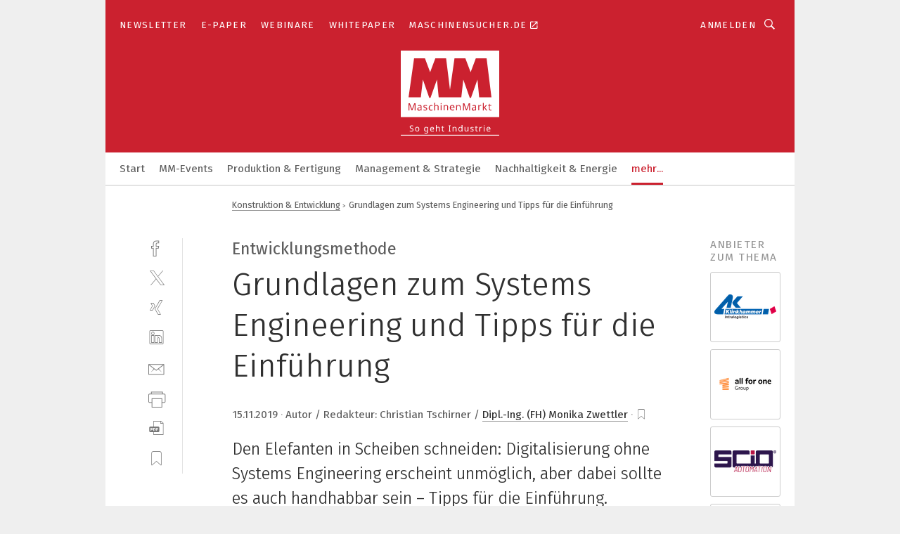

--- FILE ---
content_type: text/html; charset=UTF-8
request_url: https://www.maschinenmarkt.vogel.de/grundlagen-zum-systems-engineering-und-tipps-fuer-die-einfuehrung-a-883991/
body_size: 58182
content:
<!DOCTYPE html><html lang="de">
<head>
			<meta http-equiv="X-UA-Compatible" content="IE=edge">
	<meta http-equiv="Content-Type" content="text/html; charset=UTF-8">
<meta name="charset" content="utf-8">
<meta name="description" content="Den Elefanten in Scheiben schneiden: Digitalisierung ohne Systems Engineering erscheint unmöglich, aber dabei sollte es auch handhabbar sein – Tipps für die Einführung.">
<meta name="language" content="de">
<meta name="robots" content="INDEX,FOLLOW,NOODP">
<meta property="og:url" content="https://www.maschinenmarkt.vogel.de/grundlagen-zum-systems-engineering-und-tipps-fuer-die-einfuehrung-a-883991/">
<meta property="og:site_name" content="MM MaschinenMarkt">
<meta property="twitter:url" content="https://www.maschinenmarkt.vogel.de/grundlagen-zum-systems-engineering-und-tipps-fuer-die-einfuehrung-a-883991/">
<meta property="twitter:card" content="summary_large_image">
<meta property="og:title" content="Grundlagen zum Systems Engineering und Tipps für die Einführung ">
<meta property="og:type" content="article">
<meta property="og:description" content="Den Elefanten in Scheiben schneiden: Digitalisierung ohne Systems Engineering erscheint unmöglich, aber dabei sollte es auch handhabbar sein – Tipps für die Einführung.">
<meta property="twitter:title" content="Grundlagen zum Systems Engineering und Tipps für die Einführung ">
<meta property="twitter:description" content="Den Elefanten in Scheiben schneiden: Digitalisierung ohne Systems Engineering erscheint unmöglich, aber dabei sollte es auch handhabbar sein – Tipps für die Einführung.">
<meta property="og:image" content="https://cdn1.vogel.de/bIPM1RaGmLvMq_eBsziYIe55CO8=/fit-in/1200x630/filters:format(png):quality(90)/images.vogel.de/vogelonline/bdb/1643600/1643652/original.jpg">
<meta property="og:image:type" content="image/png">
<meta property="twitter:image" content="https://cdn1.vogel.de/bIPM1RaGmLvMq_eBsziYIe55CO8=/fit-in/1200x630/filters:format(png):quality(90)/images.vogel.de/vogelonline/bdb/1643600/1643652/original.jpg">
<meta name="publish-date" content="2019-11-15T15:20:40+01:00">
<meta name="author" content="Monika Zwettler">
<meta name="theme-color" content="#ffffff">
<meta name="msapplication-TileColor" content="#ffffff">
<meta name="apple-mobile-web-app-title" content="MM MaschinenMarkt">
<meta name="application-name" content="MM MaschinenMarkt">
<meta name="facebook-domain-verification" content="vnhbv6pvmnx02xqa6168rp3yprrsjp">	<meta name="viewport" content="width=device-width,initial-scale=1.0">
	<meta name="robots" content="max-snippet:-1, max-image-preview:large, max-video-preview:-1">

<title>Grundlagen zum Systems Engineering und Tipps für die Einführung </title>
<link href="https://www.konstruktionspraxis.vogel.de/systems-engineering-grundlagen-und-tipps-fuer-die-einfuehrung-a-883190/" rel="canonical">
<link href="https://cdn1.vogel.de/bIPM1RaGmLvMq_eBsziYIe55CO8=/fit-in/1200x630/filters:format(png):quality(90)/images.vogel.de/vogelonline/bdb/1643600/1643652/original.jpg" rel="images_src">
<link href="https://cdn2.vogel.de/applications/3/scss/basic.css?v=1.075" media="screen,print" rel="stylesheet" type="text/css">
	<link rel="preconnect" href="https://cdn1.vogel.de/" crossorigin>
	<link rel="dns-prefetch" href="https://cdn1.vogel.de">
	<link rel="preconnect" href="https://cdn2.vogel.de/" crossorigin>
	<link rel="dns-prefetch" href="https://cdn2.vogel.de">
	<link rel="preconnect" href="https://c.delivery.consentmanager.net">
	<link rel="preconnect" href="https://cdn.consentmanager.net">
	<link rel="apple-touch-icon" sizes="180x180" href="/apple-touch-icon.png">
	<link rel="icon" type="image/png" sizes="192x192" href="/web-app-manifest-192x192.png">
	<link rel="icon" type="image/png" sizes="512x512" href="/web-app-manifest-512x512.png">
	<link rel="icon" type="image/png" sizes="96x96" href="/favicon-96x96.png">
	<link rel="icon" type="image/svg+xml" href="/favicon.svg">
	<link rel="shortcut icon" type="image/x-icon" href="/favicon.ico">
	<link rel="icon" type="image/x-icon" href="/favicon.ico">
	<link rel="alternate" href="/rss/news.xml"
	      type="application/rss+xml" title="RSS-Feed News">
	<link rel="alternate" href="/atom/news.xml"
	      type="application/atom+xml" title="ATOM-Feed News">

<script  src="https://cdn2.vogel.de/js/bundle.js?v=1.3"></script>
<script >
    //<!--
    window.gdprAppliesGlobally=true;if(!("cmp_id" in window)||window.cmp_id<1){window.cmp_id=28861}if(!("cmp_cdid" in window)){window.cmp_cdid="dad7ce8852c7"}if(!("cmp_params" in window)){window.cmp_params="&usedesign=36358"}if(!("cmp_host" in window)){window.cmp_host="b.delivery.consentmanager.net"}if(!("cmp_cdn" in window)){window.cmp_cdn="cdn.consentmanager.net"}if(!("cmp_proto" in window)){window.cmp_proto="https:"}if(!("cmp_codesrc" in window)){window.cmp_codesrc="1"}window.cmp_getsupportedLangs=function(){var b=["DE","EN","FR","IT","NO","DA","FI","ES","PT","RO","BG","ET","EL","GA","HR","LV","LT","MT","NL","PL","SV","SK","SL","CS","HU","RU","SR","ZH","TR","UK","AR","BS"];if("cmp_customlanguages" in window){for(var a=0;a<window.cmp_customlanguages.length;a++){b.push(window.cmp_customlanguages[a].l.toUpperCase())}}return b};window.cmp_getRTLLangs=function(){var a=["AR"];if("cmp_customlanguages" in window){for(var b=0;b<window.cmp_customlanguages.length;b++){if("r" in window.cmp_customlanguages[b]&&window.cmp_customlanguages[b].r){a.push(window.cmp_customlanguages[b].l)}}}return a};window.cmp_getlang=function(j){if(typeof(j)!="boolean"){j=true}if(j&&typeof(cmp_getlang.usedlang)=="string"&&cmp_getlang.usedlang!==""){return cmp_getlang.usedlang}var g=window.cmp_getsupportedLangs();var c=[];var f=location.hash;var e=location.search;var a="languages" in navigator?navigator.languages:[];if(f.indexOf("cmplang=")!=-1){c.push(f.substr(f.indexOf("cmplang=")+8,2).toUpperCase())}else{if(e.indexOf("cmplang=")!=-1){c.push(e.substr(e.indexOf("cmplang=")+8,2).toUpperCase())}else{if("cmp_setlang" in window&&window.cmp_setlang!=""){c.push(window.cmp_setlang.toUpperCase())}else{if(a.length>0){for(var d=0;d<a.length;d++){c.push(a[d])}}}}}if("language" in navigator){c.push(navigator.language)}if("userLanguage" in navigator){c.push(navigator.userLanguage)}var h="";for(var d=0;d<c.length;d++){var b=c[d].toUpperCase();if(g.indexOf(b)!=-1){h=b;break}if(b.indexOf("-")!=-1){b=b.substr(0,2)}if(g.indexOf(b)!=-1){h=b;break}}if(h==""&&typeof(cmp_getlang.defaultlang)=="string"&&cmp_getlang.defaultlang!==""){return cmp_getlang.defaultlang}else{if(h==""){h="EN"}}h=h.toUpperCase();return h};(function(){var n=document;var p=n.getElementsByTagName;var q=window;var f="";var b="_en";if("cmp_getlang" in q){f=q.cmp_getlang().toLowerCase();if("cmp_customlanguages" in q){for(var h=0;h<q.cmp_customlanguages.length;h++){if(q.cmp_customlanguages[h].l.toUpperCase()==f.toUpperCase()){f="en";break}}}b="_"+f}function g(i,e){var t="";i+="=";var s=i.length;var d=location;if(d.hash.indexOf(i)!=-1){t=d.hash.substr(d.hash.indexOf(i)+s,9999)}else{if(d.search.indexOf(i)!=-1){t=d.search.substr(d.search.indexOf(i)+s,9999)}else{return e}}if(t.indexOf("&")!=-1){t=t.substr(0,t.indexOf("&"))}return t}var j=("cmp_proto" in q)?q.cmp_proto:"https:";if(j!="http:"&&j!="https:"){j="https:"}var k=("cmp_ref" in q)?q.cmp_ref:location.href;var r=n.createElement("script");r.setAttribute("data-cmp-ab","1");var c=g("cmpdesign","");var a=g("cmpregulationkey","");var o=g("cmpatt","");r.src=j+"//"+q.cmp_host+"/delivery/cmp.php?"+("cmp_id" in q&&q.cmp_id>0?"id="+q.cmp_id:"")+("cmp_cdid" in q?"cdid="+q.cmp_cdid:"")+"&h="+encodeURIComponent(k)+(c!=""?"&cmpdesign="+encodeURIComponent(c):"")+(a!=""?"&cmpregulationkey="+encodeURIComponent(a):"")+(o!=""?"&cmpatt="+encodeURIComponent(o):"")+("cmp_params" in q?"&"+q.cmp_params:"")+(n.cookie.length>0?"&__cmpfcc=1":"")+"&l="+f.toLowerCase()+"&o="+(new Date()).getTime();r.type="text/javascript";r.async=true;if(n.currentScript&&n.currentScript.parentElement){n.currentScript.parentElement.appendChild(r)}else{if(n.body){n.body.appendChild(r)}else{var m=p("body");if(m.length==0){m=p("div")}if(m.length==0){m=p("span")}if(m.length==0){m=p("ins")}if(m.length==0){m=p("script")}if(m.length==0){m=p("head")}if(m.length>0){m[0].appendChild(r)}}}var r=n.createElement("script");r.src=j+"//"+q.cmp_cdn+"/delivery/js/cmp"+b+".min.js";r.type="text/javascript";r.setAttribute("data-cmp-ab","1");r.async=true;if(n.currentScript&&n.currentScript.parentElement){n.currentScript.parentElement.appendChild(r)}else{if(n.body){n.body.appendChild(r)}else{var m=p("body");if(m.length==0){m=p("div")}if(m.length==0){m=p("span")}if(m.length==0){m=p("ins")}if(m.length==0){m=p("script")}if(m.length==0){m=p("head")}if(m.length>0){m[0].appendChild(r)}}}})();window.cmp_addFrame=function(b){if(!window.frames[b]){if(document.body){var a=document.createElement("iframe");a.style.cssText="display:none";if("cmp_cdn" in window&&"cmp_ultrablocking" in window&&window.cmp_ultrablocking>0){a.src="//"+window.cmp_cdn+"/delivery/empty.html"}a.name=b;document.body.appendChild(a)}else{window.setTimeout(window.cmp_addFrame,10,b)}}};window.cmp_rc=function(h){var b=document.cookie;var f="";var d=0;while(b!=""&&d<100){d++;while(b.substr(0,1)==" "){b=b.substr(1,b.length)}var g=b.substring(0,b.indexOf("="));if(b.indexOf(";")!=-1){var c=b.substring(b.indexOf("=")+1,b.indexOf(";"))}else{var c=b.substr(b.indexOf("=")+1,b.length)}if(h==g){f=c}var e=b.indexOf(";")+1;if(e==0){e=b.length}b=b.substring(e,b.length)}return(f)};window.cmp_stub=function(){var a=arguments;__cmp.a=__cmp.a||[];if(!a.length){return __cmp.a}else{if(a[0]==="ping"){if(a[1]===2){a[2]({gdprApplies:gdprAppliesGlobally,cmpLoaded:false,cmpStatus:"stub",displayStatus:"hidden",apiVersion:"2.0",cmpId:31},true)}else{a[2](false,true)}}else{if(a[0]==="getUSPData"){a[2]({version:1,uspString:window.cmp_rc("")},true)}else{if(a[0]==="getTCData"){__cmp.a.push([].slice.apply(a))}else{if(a[0]==="addEventListener"||a[0]==="removeEventListener"){__cmp.a.push([].slice.apply(a))}else{if(a.length==4&&a[3]===false){a[2]({},false)}else{__cmp.a.push([].slice.apply(a))}}}}}}};window.cmp_gppstub=function(){var a=arguments;__gpp.q=__gpp.q||[];if(!a.length){return __gpp.q}var g=a[0];var f=a.length>1?a[1]:null;var e=a.length>2?a[2]:null;if(g==="ping"){return{gppVersion:"1.0",cmpStatus:"stub",cmpDisplayStatus:"hidden",apiSupport:[],currentAPI:"",cmpId:31}}else{if(g==="addEventListener"){__gpp.e=__gpp.e||[];if(!("lastId" in __gpp)){__gpp.lastId=0}__gpp.lastId++;var c=__gpp.lastId;__gpp.e.push({id:c,callback:f});return{eventName:"listenerRegistered",listenerId:c,data:true}}else{if(g==="removeEventListener"){var h=false;__gpp.e=__gpp.e||[];for(var d=0;d<__gpp.e.length;d++){if(__gpp.e[d].id==e){__gpp.e[d].splice(d,1);h=true;break}}return{eventName:"listenerRemoved",listenerId:e,data:h}}else{if(g==="hasSection"||g==="getSection"||g==="getField"||g==="getGPPString"){return null}else{__gpp.q.push([].slice.apply(a))}}}}};window.cmp_msghandler=function(d){var a=typeof d.data==="string";try{var c=a?JSON.parse(d.data):d.data}catch(f){var c=null}if(typeof(c)==="object"&&c!==null&&"__cmpCall" in c){var b=c.__cmpCall;window.__cmp(b.command,b.parameter,function(h,g){var e={__cmpReturn:{returnValue:h,success:g,callId:b.callId}};d.source.postMessage(a?JSON.stringify(e):e,"*")})}if(typeof(c)==="object"&&c!==null&&"__uspapiCall" in c){var b=c.__uspapiCall;window.__uspapi(b.command,b.version,function(h,g){var e={__uspapiReturn:{returnValue:h,success:g,callId:b.callId}};d.source.postMessage(a?JSON.stringify(e):e,"*")})}if(typeof(c)==="object"&&c!==null&&"__tcfapiCall" in c){var b=c.__tcfapiCall;window.__tcfapi(b.command,b.version,function(h,g){var e={__tcfapiReturn:{returnValue:h,success:g,callId:b.callId}};d.source.postMessage(a?JSON.stringify(e):e,"*")},b.parameter)}if(typeof(c)==="object"&&c!==null&&"__gppCall" in c){var b=c.__gppCall;window.__gpp(b.command,function(h,g){var e={__gppReturn:{returnValue:h,success:g,callId:b.callId}};d.source.postMessage(a?JSON.stringify(e):e,"*")},b.parameter,"version" in b?b.version:1)}};window.cmp_setStub=function(a){if(!(a in window)||(typeof(window[a])!=="function"&&typeof(window[a])!=="object"&&(typeof(window[a])==="undefined"||window[a]!==null))){window[a]=window.cmp_stub;window[a].msgHandler=window.cmp_msghandler;window.addEventListener("message",window.cmp_msghandler,false)}};window.cmp_setGppStub=function(a){if(!(a in window)||(typeof(window[a])!=="function"&&typeof(window[a])!=="object"&&(typeof(window[a])==="undefined"||window[a]!==null))){window[a]=window.cmp_gppstub;window[a].msgHandler=window.cmp_msghandler;window.addEventListener("message",window.cmp_msghandler,false)}};window.cmp_addFrame("__cmpLocator");if(!("cmp_disableusp" in window)||!window.cmp_disableusp){window.cmp_addFrame("__uspapiLocator")}if(!("cmp_disabletcf" in window)||!window.cmp_disabletcf){window.cmp_addFrame("__tcfapiLocator")}if(!("cmp_disablegpp" in window)||!window.cmp_disablegpp){window.cmp_addFrame("__gppLocator")}window.cmp_setStub("__cmp");if(!("cmp_disabletcf" in window)||!window.cmp_disabletcf){window.cmp_setStub("__tcfapi")}if(!("cmp_disableusp" in window)||!window.cmp_disableusp){window.cmp_setStub("__uspapi")}if(!("cmp_disablegpp" in window)||!window.cmp_disablegpp){window.cmp_setGppStub("__gpp")};
    //-->
</script>
<script >
    //<!--
    
				window.cmp_block_inline = true;
				window.cmp_block_unkown = false;
				window.cmp_block_sync = false;
				window.cmp_block_img = false;
				window.cmp_block_samedomain = false;
				window.cmp_setlang = "DE";
			
    //-->
</script>
<script type="text/plain" data-cmp-vendor="c5035" class="cmplazyload" data-cmp-block="contentpass">
    //<!--
    
                             
                     function isFirefox() {
                            return navigator.userAgent.toLowerCase().indexOf("firefox") >= 0;
                            }
                         $(document).ready(function () {
                         console.log(isFirefox());
                        var is_adblocker = false;
                        // keine Recht für Google
                        if (typeof adsBlocked == "undefined") {
                            function adsBlocked(callback) {
                                if (typeof __tcfapi != "undefined") {
                                    __tcfapi("addEventListener", 2, function (tcData, success) {
                                        var x = __tcfapi("getCMPData");
                                        if (
                                            "purposeConsents" in x &&
                                            "1" in x.purposeConsents && x.purposeConsents["1"] &&
                                            "vendorConsents" in x && "755" in x.vendorConsents && x.vendorConsents["755"]
                                        ) {
                                            if(isFirefox()){
                                            
                                                $req = fetch(new Request("https://pagead2.googlesyndication.com",{method:"HEAD",mode:"no-cors"}));
                                                $req.then(function (response) {
                                                    return response;
                                                }).then(function (response) {
                                                    callback(false);
                                                }).catch(function (exception) {
                                                    callback(true);
                                                });
                                            }
                                            else{
                                                var ADS_URL = "https://pagead2.googlesyndication.com/pagead/js/adsbygoogle.js";
                                                var xhr = new XMLHttpRequest();
                                                xhr.onreadystatechange = function () {
                                                    if (xhr.readyState == XMLHttpRequest.DONE) {
                                                        callback(xhr.status === 0 || xhr.responseURL !== ADS_URL);
                                                    }
                                                };
                                                xhr.open("HEAD", ADS_URL, true);
                                                xhr.send(null);
                                            }
                                           
                                            
                        
                                        } else {
                                            callback(true);
                                        }
                                    });
                                } else {
                                    callback(true);
                                }
                            }
                        }
                        // AdsBlocked - Funktion wird erst später geladen und auch nicht mit Contentpass!!!!
                        adsBlocked(function (blocked) {
                            is_adblocker = !!blocked ;
                            console.log(is_adblocker?"Ads blocked":"Ads not Blocked");
                            if (typeof __tcfapi != "undefined") {
                                __tcfapi("addEventListener", 2, function (tcData, success) {
                                    var cmpdata = __tcfapi("getCMPData");
                                    // Wenn keine Zustimmung für GoogleAds vorhanden ist
                                    if ((!success ||
                                            is_adblocker ||
                                            !("vendorConsents" in cmpdata) ||
                                            !("755" in cmpdata.vendorConsents) ||
                                            !(cmpdata.vendorConsents["755"])) && 
                                            (tcData.eventStatus === "tcloaded" || tcData.eventStatus === "useractioncomplete")
                                        ) {
                                        $.get("/wb/1/", function (OBJ_response) {
                                            if (OBJ_response.content) {
                                                var OBJ_element = document.createElement("div");
                                                $(OBJ_element).append(OBJ_response.content);
                                                $("body").prepend(OBJ_element.firstChild);
                                            }
                                        });
                                        $.get("/wb/2/", function (OBJ_response) {
                                            if (OBJ_response.content) {
                                                var OBJ_element_ref = document.getElementById("advertisement_06");
                                                var OBJ_element = document.createElement("div");
                                                $(OBJ_element).append(OBJ_response.content);
                                                OBJ_element_ref.append(OBJ_element.firstChild);
                                            }
                                        });
                                        $.get("/wb/3/", function (OBJ_response) {
                                            if (OBJ_response.content) {
                                                var OBJ_element_ref = document.getElementById("advertisement_04");
                                                var OBJ_element = document.createElement("div");
                                                $(OBJ_element).append(OBJ_response.content);
                                                OBJ_element_ref.append(OBJ_element.firstChild);
                                            }
                                        });
                                    }
                                    __tcfapi("removeEventListener", 2, function (success) {}, tcData.listenerId);
                                });
                            }
                        });
                        });
    //-->
</script>
<script type="application/ld+json">
    [
{"@context":"http:\/\/schema.org","@type":"NewsArticle","mainEntityOfPage":"https:\/\/www.konstruktionspraxis.vogel.de\/systems-engineering-grundlagen-und-tipps-fuer-die-einfuehrung-a-883190\/","headline":"Grundlagen zum Systems Engineering und Tipps f\u00fcr die Einf\u00fchrung ","description":"Den Elefanten in Scheiben schneiden: Digitalisierung ohne Systems Engineering erscheint unm\u00f6glich, aber dabei sollte es auch handhabbar sein \u2013 Tipps f\u00fcr die Einf\u00fchrung.","datePublished":"2019-11-15T15:20:40+01:00","dateModified":"2019-11-18T14:52:04+01:00","author":[{"@type":"Person","name":"Monika Zwettler","url":"https:\/\/www.maschinenmarkt.vogel.de\/autor\/monika-zwettler\/494224\/"}],"publisher":{"@type":"Organization","name":"MM MaschinenMarkt","url":"https:\/\/www.maschinenmarkt.vogel.de","logo":{"@type":"ImageObject","height":"60px","width":"600px","url":"https:\/\/www.maschinenmarkt.vogel.de\/applications\/3\/img\/amp-logo.png"}},"image":[{"id":"1643652","classname":"Infinity\\Models\\Entities\\Images\\LegacyImage","title":"Gro\u00df wie ein Elefant scheint der Berg an Arbeit, wenn es um die Entwicklung komplexer Produkte und Systeme geht \u2013 diese \u00fcber ihren Lebenszyklus strukturiert zu analysieren, spezifizieren, entwickeln und anzupassen ist Aufgabe des Systems Engineering.","entity":null,"_creauser":null,"_creadate":null,"_modiuser":null,"_modidate":null,"folder":"\/1643600\/1643652\/","folderprefix":"\/vogelonline\/bdb","filename":"original","network_id":null,"ext":null,"server":"images.vogel.de","application_id":null,"_id":null,"category":null,"application_ids":[],"version":null,"censhareid":null,"source":"\u00a9 Olga Itina - stock.adobe.com","comment":"","width":null,"height":null,"license":"","source_prefix":null,"alt_tag":null,"type":50,"contentUrl":"https:\/\/images.vogel.de\/vogelonline\/bdb\/1643600\/1643652\/original.jpg","creditText":"\u00a9 Olga Itina - stock.adobe.com","copyrightNotice":""}]},
{"@context":"http:\/\/schema.org","@type":"BreadcrumbList","itemListElement":[{"@type":"ListItem","position":1,"item":"https:\/\/www.maschinenmarkt.vogel.de","name":"Startseite"},{"@type":"ListItem","position":2,"item":"https:\/\/www.maschinenmarkt.vogel.de\/konstruktion-entwicklung\/","name":"Konstruktion & Entwicklung"},{"@type":"ListItem","position":3,"item":"https:\/\/www.maschinenmarkt.vogel.de\/grundlagen-zum-systems-engineering-und-tipps-fuer-die-einfuehrung-a-883991\/","name":"Grundlagen zum Systems Engineering und Tipps f\u00fcr die Einf\u00fchrung "}]}
]
</script>
	<!--[if lt IE 9]>
	<script>document.createElement("video");
	document.createElement("header");
	document.createElement("section");
	document.createElement("article");
	document.createElement("footer");</script>
	<![endif]-->

    <script type="text/plain" class="cmplazyload" data-cmp-vendor="755">
        const googleAdUrl = 'https://pagead2.googlesyndication.com/pagead/js/adsbygoogle.js';
        try {
            fetch(new Request(googleAdUrl)).catch(_ => dataLayer.push({'event':'AdBlocker'}));
        } catch (e) {
            dataLayer.push({'event':'AdBlocker'});
        }
    </script>
    <!-- truffle.one blockiert bis zum Consent -->
    <script type="text/plain" class="cmplazyload" data-cmp-vendor="c58464">
        var jss = document.getElementsByTagName("script");
        for (var j = jss.length; j >= 0; j--) {
            if (jss[j]) {
                if (jss[j].getAttribute("src") && jss[j].getAttribute("src").indexOf("api.truffle.one/static/getWebData.js") != -1) {
                    jss[j].parentNode.removeChild(jss[j]);
                }
            }
        }
        var t1_params = t1_params || [];
        t1_params.push(["118", "118"]);
        var t = document["createElement"]("script"), i;
        t["type"] = "text/javascript";
        t["src"] = window["location"]["href"]["split"]("/")[0] + "//api.truffle.one/static/getWebData.js";
        i = document["getElementsByTagName"]("script")[0];
        i["parentNode"]["insertBefore"](t, i);
    </script>
	
    <script class="cmplazyload" data-cmp-block="contentpass" data-cmp-vendor="755"
            data-cmp-src="https://securepubads.g.doubleclick.net/tag/js/gpt.js" type="text/plain"></script>

    <script type="text/plain" class="cmplazyload" data-cmp-vendor="755" data-cmp-block="contentpass">
        var googletag = googletag || {};
        googletag.cmd = googletag.cmd || [];
    </script>

            <!-- This nees to be 'text/plain' otherwise banners wont work -->
	    <!-- GPT -->
	    <script type="text/plain" class="cmplazyload" data-cmp-vendor="755" data-cmp-block="contentpass">

		    try
		    {
			    // Array anlegen fuer spaetere Speicherung
			    var ARR_unknown_slots = [];

			    googletag.cmd.push(function ()
			    {

				    // Client
				    var STR_client = "/2686/maschinenmarkt.vogel.de/konstruktion-entwicklung";

                    // Groessen
                    var ARR_sizes = [{"type":"slot","size":[[960,252],[980,90],[728,90],[468,60],[1,1]],"mappings":[[[0,0],[1,1]],[[1025,0],[[960,252],[728,90],[468,60],[1,1]]],[[1300,0],[[960,252],[980,90],[728,90],[468,60],[1,1]]]],"id":"advertisement_01"},{"type":"slot","size":[[420,600],[300,600],[160,600],[1,1]],"mappings":[[[0,0],[1,1]],[[1025,0],[[420,600],[300,600],[160,600],[1,1]]]],"id":"advertisement_02"},{"type":"slot","size":[[161,600],[121,600],[1,1]],"mappings":[[[0,0],[1,1]],[[1025,0],[[161,600],[121,600],[1,1]]]],"id":"advertisement_03"},{"type":"slot","size":[[1180,250],[960,250],[728,91],[301,630],[301,330],[301,280],[301,180]],"mappings":[[[0,0],[[301,180],[301,280],[1,1]]],[[1025,0],[[960,250],[728,91],[1,1]]],[[1541,0],[[1180,250],[960,250],[728,91],[1,1]]]],"id":"advertisement_04"},{"type":"slot","size":[[960,251],[728,92],[1,1]],"mappings":[[[0,0],[1,1]],[[1025,0],[[960,251],[728,92],[1,1]]]],"id":"advertisement_05"},{"type":"slot","size":[[300,631],[300,630],[300,331],[300,330],[300,281],[300,280],[1,1]],"mappings":[[[0,0],[[300,631],[300,630],[300,331],[300,330],[300,281],[300,280],[1,1]]]],"id":"advertisement_06"},{"type":"slot","size":[[800,500],[800,350],[800,250],[560,330],[300,631],[300,630],[300,331],[300,330],[300,281],[300,280],[1,1]],"mappings":[[[0,0],[[800,500],[300,631],[300,630],[300,331],[300,330],[300,281],[300,280],[1,1]]],[[1025,0],[[800,350],[800,250],[800,500],[560,330],[300,631],[300,630],[300,331],[300,330],[300,281],[300,280],[1,1]]]],"id":"advertisement_09"},{"type":"slot","size":[[300,633],[300,333],[300,283],[300,120],[1,1]],"mappings":[[[0,0],[[300,633],[300,333],[300,283],[300,120],[1,1]]]],"id":"advertisement_10"},{"type":"slot","size":[[300,284],[300,334],[300,634],[1,1]],"mappings":[[[0,0],[[300,284],[300,334],[300,634],[1,1]]]],"id":"advertisement_13"},{"type":"fluid","size":["fluid"],"id":"advertisement_fluid","path":"\/2686\/maschinenmarkt.vogel.de"}];

                    // Groessen durchlaufen
                    for (var INT_i = 0; INT_i < ARR_sizes.length; INT_i++) {

                        // Mapping vorhanden
                        if (ARR_sizes[INT_i].mappings) {

                            // Mappings durchlaufen
                            var OBJ_size_mapping = googletag.sizeMapping();
                            for (var INT_j = 0; INT_j < ARR_sizes[INT_i].mappings.length; INT_j++) {
                                OBJ_size_mapping.addSize(ARR_sizes[INT_i].mappings[INT_j][0], ARR_sizes[INT_i].mappings[INT_j][1]);
                            } // end for

                        } // end if

                        // Typen
                        switch (ARR_sizes[INT_i].type) {

                            // Slot:
                            case "slot":
                                googletag
                                    .defineSlot(STR_client, ARR_sizes[INT_i].size, ARR_sizes[INT_i].id)
                                    .defineSizeMapping(OBJ_size_mapping.build())
                                    .setCollapseEmptyDiv(true, true)
                                    .addService(googletag.pubads());
                                console.debug("Ad Slot " + ARR_sizes[INT_i].id + " created " );
                                break;
                                
                            //Fluid
                            case "fluid":
                                googletag
                                    .defineSlot(ARR_sizes[INT_i].path, ARR_sizes[INT_i].size, ARR_sizes[INT_i].id)
                                    .setCollapseEmptyDiv(true, true)
                                    .addService(googletag.pubads());
                                console.debug("Ad Slot " + ARR_sizes[INT_i].id + " created ");
                                break;

                            default:
	                            console.debug("Ad Slot unknown");

                        } // end switch

                    } // end for
console.debug("hier beginnt targeting ['wallpaper','software entwickeln','einfaches engineering','iso 27001 einführung','i/o produkte prozess','software für die simulation von fertigungsprozessen','digitalisierung im unternehmen','industrial software and engineering','software entwicklung','enttwicklung für mitarbeiter','produktion komplexer metallteile','systemarchitektur','engineering software','software-engineering','durchgängiges engineering','zusammenarbeit im unternehmen','projekt-management','software für nc-simulation','digitalisierung in der produktion','digitalisierung der produktion','nachhaltiges unternehmen','finite-elemente-methode','einfachem engineering','wireless system engineering','mitarbeiter','durchgängiger engineering-workflow','schneiden','einführung','komplexe modulation','software für logistik','applikations entwickeln','app entwickeln','verbindung ohne kabel','projekt','zertifizierung nach iso 27001','requirements engineering software','kubernetes-lebenszyklus','process engineering','blech schneiden','software für events','software für informationssicherheit','software für isms','software für produktentwicklung','komplexe bauteilprüfung','komplexe geometrien','komplexe bauteile','software zum schleifen','buchhaltungsberichte für das management','prozesse','vision-system','software entwickler','software-entwicklungen','quechers–methode','machine vision software','einfacher installation','einfache inbetriebnahme','einfache installation','flexible manufacturing systems','unternehmen','digitalisierung in der medizin','digitalisierung in der fertigung']");
	                // Banner aktivieren
	                googletag.pubads().setTargeting("kw", ['wallpaper','software entwickeln','einfaches engineering','iso 27001 einführung','i/o produkte prozess','software für die simulation von fertigungsprozessen','digitalisierung im unternehmen','industrial software and engineering','software entwicklung','enttwicklung für mitarbeiter','produktion komplexer metallteile','systemarchitektur','engineering software','software-engineering','durchgängiges engineering','zusammenarbeit im unternehmen','projekt-management','software für nc-simulation','digitalisierung in der produktion','digitalisierung der produktion','nachhaltiges unternehmen','finite-elemente-methode','einfachem engineering','wireless system engineering','mitarbeiter','durchgängiger engineering-workflow','schneiden','einführung','komplexe modulation','software für logistik','applikations entwickeln','app entwickeln','verbindung ohne kabel','projekt','zertifizierung nach iso 27001','requirements engineering software','kubernetes-lebenszyklus','process engineering','blech schneiden','software für events','software für informationssicherheit','software für isms','software für produktentwicklung','komplexe bauteilprüfung','komplexe geometrien','komplexe bauteile','software zum schleifen','buchhaltungsberichte für das management','prozesse','vision-system','software entwickler','software-entwicklungen','quechers–methode','machine vision software','einfacher installation','einfache inbetriebnahme','einfache installation','flexible manufacturing systems','unternehmen','digitalisierung in der medizin','digitalisierung in der fertigung']);
console.debug("hier targeting ende ['wallpaper','software entwickeln','einfaches engineering','iso 27001 einführung','i/o produkte prozess','software für die simulation von fertigungsprozessen','digitalisierung im unternehmen','industrial software and engineering','software entwicklung','enttwicklung für mitarbeiter','produktion komplexer metallteile','systemarchitektur','engineering software','software-engineering','durchgängiges engineering','zusammenarbeit im unternehmen','projekt-management','software für nc-simulation','digitalisierung in der produktion','digitalisierung der produktion','nachhaltiges unternehmen','finite-elemente-methode','einfachem engineering','wireless system engineering','mitarbeiter','durchgängiger engineering-workflow','schneiden','einführung','komplexe modulation','software für logistik','applikations entwickeln','app entwickeln','verbindung ohne kabel','projekt','zertifizierung nach iso 27001','requirements engineering software','kubernetes-lebenszyklus','process engineering','blech schneiden','software für events','software für informationssicherheit','software für isms','software für produktentwicklung','komplexe bauteilprüfung','komplexe geometrien','komplexe bauteile','software zum schleifen','buchhaltungsberichte für das management','prozesse','vision-system','software entwickler','software-entwicklungen','quechers–methode','machine vision software','einfacher installation','einfache inbetriebnahme','einfache installation','flexible manufacturing systems','unternehmen','digitalisierung in der medizin','digitalisierung in der fertigung']");
console.debug("slotRequested anfang");
	                googletag.pubads().addEventListener("slotRequested", function (event)
	                {
		                // Nachricht in Konsole
		                console.debug("Ad Slot " + event.slot.getSlotElementId() + " requested");
	                });

                    googletag.pubads().addEventListener("slotResponseReceived", function (event) {
                        // Nachricht in Konsole
                        console.debug("Ad Slot " + event.slot.getSlotElementId() + " response received");
                    });
                    googletag.pubads().addEventListener("slotRenderEnded", function (event) {

                        try {

                            // Creative geladen
                            if (
                                //typeof event.creativeId !== "undefined" && event.creativeId !== null &&
                                typeof event.slot !== "undefined"
                            ) {

                                // Slot nicht leer
                                if (!event.isEmpty) {

                                    // Nachricht in Konsole
                                    console.debug("Ad Slot " + event.slot.getSlotElementId() + " rendered");
                                    
                                    // Slot als jQuery Objekt speichern
                                    var OBJ_slot = $("div#" + event.slot.getSlotElementId());

                                    // Slot einblenden (falls ausgeblendet)
                                    OBJ_slot.show();
                                    
                                    // Eigene Slots durchlaufen (keine Manipulation von z.B. BusinessAd)
                                    var BOO_found = false;

                                    for (var INT_i = 0; INT_i < ARR_sizes.length; INT_i++) {

                                        // Slot bekannt
                                        if (event.slot.getSlotElementId() === ARR_sizes[INT_i].id) {

                                            // Element gefunden
                                            BOO_found = true;
                                         
                                            // iFrame
                                            var OBJ_iframe = OBJ_slot.find("iframe");


                                            // Kein iFrame, aber Tracking-Pixel
                                            if (
                                                OBJ_slot.find("ins>ins").length > 0 &&
                                                OBJ_slot.find("ins>ins").height() === 1
                                            ) {

                                                // Slot ausblenden
                                                OBJ_slot.hide();

                                                // Nachricht in Konsole
                                                console.debug("Ad Slot " + event.slot.getSlotElementId() +
                                                    " hidden (ins)");

                                            }
                                            // iFrame vorhanden
                                            else if (OBJ_iframe.length > 0) {
                                                // iFrame
                                                var OBJ_iframe_content = OBJ_iframe.contents();

                                                // Tracking-Pixel nicht vorhanden
                                                if (
                                                    (
                                                        OBJ_iframe_content.find("body>img").length === 0 ||
                                                        OBJ_iframe_content.find("body>img").height() > 1
                                                    ) &&
                                                    (
                                                        OBJ_iframe_content.find("body>div>img").length ===
                                                        0 ||
                                                        OBJ_iframe_content.find("body>div>img").height() >
                                                        1
                                                    ) &&
                                                    OBJ_iframe_content.find("body>div>amp-pixel").length ===
                                                    0 &&
                                                    OBJ_iframe_content.find("body>amp-pixel").length === 0
                                                ) {
                                                    let native_ad = OBJ_iframe_content.find(".native-ad").length;
                                                    
                                                    // Background transparent im iFrame
                                                    OBJ_iframe_content.find("head").append('<style type="text/css">body{background: transparent !important;}</style>');

                                                    if(native_ad == 1){

                                                        // Stylesheet ebenfalls in iFrame kopieren
                                                        var STR_stylesheet = "https://cdn2.vogel.de/applications/3/scss/native-ads.css?v=0.19";
                                                        OBJ_iframe_content.find("head").append($("<link/>", {
                                                            rel: "stylesheet",
                                                            href: STR_stylesheet,
                                                            type: "text/css"
                                                        }));
                                                         // CSS-Klasse der Buchung nach aussen uebertragen (nur div)
                                                        OBJ_slot.find("div:first").addClass(
                                                            OBJ_iframe_content.find(".native-ad").attr("class")
                                                        );
                                                        // Klasse in Iframe löschen
                                                        OBJ_iframe_content.find(".native-ad").attr("class","");
    
                                                        OBJ_slot.find("div:first").addClass(
                                                        OBJ_iframe_content.find("body>div>article:not(#whitespace_click)").attr("class")
                                                        );

                                                        OBJ_slot.find("div:first").addClass(
                                                        OBJ_iframe_content.find("body>article:not(#whitespace_click)").attr("class")
                                                        );
                                                    OBJ_iframe_content.find("body>div>article:not(#whitespace_click)").attr("class", "");
                                                    OBJ_iframe_content.find("body>article:not(#whitespace_click)").attr("class", "");
    
                                                        // Nachricht in Konsole
                                                        console.debug("Ad Slot " + event.slot.getSlotElementId() +
                                                            " manipulated: native-ad");

                                                    }else{
                                                    let infClasses = ".lb728, .fs468, .sky, .ca300, .hs2, .sky_hs2, .hs1_160, .hs1_120, .sky_hs1,.sky_hs2, .billboard,.sky_bg980_r,.bb399, .sky, .sky_left, .billboard_inText,.sky_second_160,.sky_second_161,.sky_fixed,.bg_lb, .wall_lb";
                                                    // CSS-Klasse der Buchung nach aussen uebertragen (nur div)
                                                    OBJ_slot.find("div:first").addClass(
                                                        OBJ_iframe_content.find(infClasses).attr("class")
                                                    );
                                                    // Nach Außen übertragene Klasse entfernen
                                                    OBJ_iframe_content.find(infClasses).attr("class", "");
                                               
                                                    // Style und whitespace_click muss mit raus fuer brandgate
                                                    OBJ_iframe_content.find("body>style:first").clone().insertBefore(OBJ_slot.find("div:first"));
                                                    OBJ_iframe_content.find("div#whitespace_click").css('height', '100%');
                                                    OBJ_iframe_content.find("div#whitespace_click").insertBefore(OBJ_slot.find("div:first"));


                                                    // Nachricht in Konsole
                                                    console.debug("Ad Slot " + event.slot.getSlotElementId() +
                                                        " manipulated no native-ad");
                                                    }
                                                    
                                                    
                                                } else {

                                                    // Slot ausblenden
                                                    OBJ_iframe.hide();

                                                    // Nachricht in Konsole
                                                    console.debug("Ad Slot " + event.slot.getSlotElementId() +
                                                        " hidden (iframe img/amp-pixel)");

                                                } // end if

                                            }
                                            // Kein iFrame, aber Tracking-Pixel
                                            else if (OBJ_slot.find("img").height() === 1) {

                                                // Slot ausblenden
                                                OBJ_slot.hide();

                                                // Nachricht in Konsole
                                                console.debug("Ad Slot " + event.slot.getSlotElementId() +
                                                    " hidden (img)");

                                            } // end if

                                        } // end if

                                    } // end for

                                    // Slot nicht gefunden
                                    if (!BOO_found) {

                                        // Slot merken, ausblenden und Nachrichten in Konsole
                                        var STR_ba_id = event.slot.getSlotElementId();

                                        setTimeout(function () {
                                            var OBJ_ba = $("#" + STR_ba_id);
                                            if (
                                                OBJ_ba.is(":visible") === false ||
                                                OBJ_ba.is(":hidden") === true
                                            ) {
                                                ARR_unknown_slots.push(STR_ba_id);
                                                console.debug("Ad Slot " + STR_ba_id + " unknown empty");
                                            } else {
                                                console.debug("Ad Slot " + STR_ba_id + " unkown");
                                            }
                                        }, 500);

                                    } // end if

                                } else {
                                    // Entfernen von nicht gerenderten Werbeanzeigen, damit Darstellung in Zweierelement passt
									let adElement = document.getElementById(event.slot.getSlotElementId());
									
									if (adElement && adElement.parentNode) {
									    let parentNodeOfAdDiv = adElement.parentNode;
									
									    if (
									        parentNodeOfAdDiv.tagName === "SECTION" &&
									        parentNodeOfAdDiv.getAttribute("data-section-id") &&
									        parentNodeOfAdDiv.getAttribute("data-section-id").includes("section_advertisement")
									    ) {
									        parentNodeOfAdDiv.remove();
									    }
									}
                                } // end if

                            } // end if

                        } catch (OBJ_err) {
                            console.debug(OBJ_err);
                        }

                    });
                    
                     							console.debug("ABA_CLIENT_ENABLED is true");
                            if (typeof t1_aba === "function") {
                                try {
                                    // Versuche, t1_aba aufzurufen
                                    t1_aba(googletag, function(updatedGoogletag) {
                                        // enableSingleRequest und enableServices aufrufen, nachdem die Anfrage abgeschlossen ist
                                        updatedGoogletag.pubads().enableSingleRequest();
                                        updatedGoogletag.enableServices();
                                        console.log("T1: GPT enabled after ABA targeting.");
                                        console.debug("Slots created");
                                        googletag = updatedGoogletag;
                                        initDisplay();
                                    });
                                } catch (error) {
                                    // Fallback im Fehlerfall des t1_aba-Aufrufs
                                    console.log("T1: Error calling t1_aba: ", error);
                                    googletag.pubads().enableSingleRequest();
                                    googletag.enableServices();
                                    console.debug("Slots created");
                                    initDisplay();
                                }
                            } else {
                                // Wenn t1_aba nicht definiert ist, enableServices direkt aufrufen
                                console.log("T1: t1_aba not defined");
                                googletag.pubads().enableSingleRequest();
                                googletag.enableServices();
                                console.debug("Slots created");
                                initDisplay();
                            }
                        
           
                  
                    });
        
                    } catch (OBJ_err) {
                        // Nix
                        console.warn("Ad Error - define /2686/maschinenmarkt.vogel.de/konstruktion-entwicklung");
            } // end try
        </script>
                <script type="text/plain" class="cmplazyload" data-cmp-vendor="755" data-cmp-block="contentpass">
            function displaydfp() {
                try {
                    googletag.cmd.push(
                        function () {
                            let d = [];
                            window.googletag.pubads().getSlots().forEach(function(element){
                                if ($("#" + element.getSlotId().getDomId()).length === 0) {
                                    d.push(element.getSlotId().getDomId());
                                } else {
                                    googletag.display(element.getSlotId().getDomId());
                                }
                            });
                            console.debug("all Slots displayed");
                            console.debug({"not used Slots": d});
                        });
                } catch (e) {
                    console.debug(e);
                }
            }
            
            function initDisplay(){
                  if (document.readyState === 'loading') {
                    document.addEventListener('DOMContentLoaded', displaydfp);
                } else {
                    displaydfp();
                }
            }

        </script>
    		<!-- BusinessAd -->
		<script>
			var Ads_BA_ADIDsite = "maschinenmarkt.vogel.de";
			var Ads_BA_ADIDsection = "startseite";//bzw. passende Rubrik
			var Ads_BA_keyword = "";
		</script>
	    <script
			    class="cmplazyload" data-cmp-vendor="755" type="text/plain" data-cmp-block="contentpass" id="ba_script" onload="notifyBA()"
			    src="about:blank" data-cmp-src="https://storage.googleapis.com/ba_utils/maschinenmarkt.vogel.de.js"></script>
	    <script  class="cmplazyload" data-cmp-vendor="755" type="text/plain" data-cmp-block="contentpass">
		    function notifyBA(){
                window.dispatchEvent(new Event("__baCMPReady"));
            }
	    </script>
        <style>
            #Ads_BA_CAD2::before, #Ads_BA_CAD::before {
                content:"Anzeige";
                text-align:center;
                margin-bottom:6px;
                font-size:10px;
                display:block;
            }
        </style>
    
		<!-- GTM Vars -->
	<script>
		var dataLayer = [
			{
				"environment": "production", // Umgebung
				"id": "3", // App-ID
                "article_category": "Standard",                				"content_type": "artikel",
                                                				"logged_in": false, // User is logged in
				"accessToPaid": false, // Access paid
								"dimension1": "mm:artikel:883991 grundlagen-zum-systems-engineering-und-tipps-fuer-die-einfuehrung", // Shortcut:Type:ID
								"dimension2": "mm:themen:konstruktion-entwicklung", // Shortcut:"themen":Channel
				"dimension4": "883991", // Content-ID
				"dimension7": "/grundlagen-zum-systems-engineering-und-tipps-fuer-die-einfuehrung-a-883991/", // URL
				"dimension11": "880738,cb81f0ecd2963a3d432f61fc6fc0c3af,1230eaeadda654367d1d6b163455fbcc", // Ad-Views Article
								"dimension12": "41248", // Ad-Views Downloads
								"dimension13": "161522,210184,665dda85a7d2e,284198", // Ad-Views Companies
								
			}
		];
	</script>
</head>
<body data-infinity-id="default" data-infinity-type="layout">
<!-- No Bookmark-layer -->    <!-- GTM Code -->
    <noscript>
        <iframe src="https://www.googletagmanager.com/ns.html?id=GTM-W4LGKC6"
                height="0" width="0" style="display:none;visibility:hidden"></iframe>
    </noscript>
    <!-- Automatisches Blockieren vom CMP vermeiden -->
    <script type="text/plain" class="cmplazyload" data-cmp-vendor="s905"  data-cmp-block="contentpass" >(function (w, d, s, l, i)
		{
			w[l] = w[l] || [];
			w[l].push({
				'gtm.start':
					new Date().getTime(), event: 'gtm.js'
			});
			var f = d.getElementsByTagName(s)[0],
				j = d.createElement(s), dl = l != 'dataLayer' ? '&l=' + l : '';
			j.async = true;
			j.src =
				'https://www.googletagmanager.com/gtm.js?id=' + i + dl;
			f.parentNode.insertBefore(j, f);
		})(window, document, 'script', 'dataLayer', 'GTM-W4LGKC6');
	</script>
	<!-- GA Code: no config found -->

<!-- No Jentis --><!-- No Jentis Datalayer -->		<div id="advertisement_01" class="cmplazyload gpt inf-leaderboard" data-cmp-vendor="755"
         data-ad-id="advertisement_01" data-infinity-type="ad" data-infinity-id="v1/advertisement_01">
	</div>
    		<div id="advertisement_02" class="cmplazyload gpt " data-cmp-vendor="755"
         data-ad-id="advertisement_02" data-infinity-type="ad" data-infinity-id="v1/advertisement_02">
	</div>
	    	<div id="advertisement_03" class="cmplazyload gpt " data-cmp-vendor="755"
         data-ad-id="advertisement_03" data-infinity-type="ad" data-infinity-id="v1/advertisement_03">
	</div>
    		<div id="advertisement_11" class="cmplazyload gpt " data-cmp-vendor="755"
         data-ad-id="advertisement_11" data-infinity-type="ad" data-infinity-id="v1/advertisement_11">
	</div>
		<div id="advertisement_12" class="cmplazyload gpt " data-cmp-vendor="755"
         data-ad-id="advertisement_12" data-infinity-type="ad" data-infinity-id="v1/advertisement_12">
	</div>
<div class="inf-website">
	<div id="mainwrapper" class="inf-wrapper">
		<section class="inf-mainheader" data-hj-ignore-attributes>
	<div class="inf-mainheader__wrapper">
		<div class="inf-icon inf-icon--menu inf-mainheader__menu-icon"></div>
		
				
<ul class="inf-servicenav">
    	<a class="inf-btn inf-btn--small inf-btn--info inf-servicenav__btn" title=""
	   href="" style="display: none"></a>
    			<li class="inf-servicenav__item ">
				<a class=" inf-servicenav__link inf-flex inf-flex--a-center" title="Newsletter&#x20;&#x7C;&#x20;MM&#x20;Maschinenmarkt" rel="noopener"
                   href="&#x2F;newsletter&#x2F;anmeldungen&#x2F;" target="_self" id="menu-page_5fd0eb1b3aaa6">

                    					<span class="inf-servicenav__item-name">
                    Newsletter                    </span>
                    				</a>
			</li>
        			<li class="inf-servicenav__item ">
				<a class=" inf-servicenav__link inf-flex inf-flex--a-center" title="E-Paper" rel="noopener"
                   href="&#x2F;e-paper&#x2F;" target="_self" id="menu-page_63b52621147a9">

                    					<span class="inf-servicenav__item-name">
                    E-Paper                    </span>
                    				</a>
			</li>
        			<li class="inf-servicenav__item ">
				<a class=" inf-servicenav__link inf-flex inf-flex--a-center" title="Webinare" rel="noopener"
                   href="&#x2F;webinare&#x2F;" target="_self" id="menu-page_5d934a97c274f">

                    					<span class="inf-servicenav__item-name">
                    Webinare                    </span>
                    				</a>
			</li>
        			<li class="inf-servicenav__item ">
				<a class=" inf-servicenav__link inf-flex inf-flex--a-center" title="Whitepaper" rel="noopener, sponsored"
                   href="&#x2F;whitepaper&#x2F;" target="_self" id="menu-page_5d934c232e31b">

                    					<span class="inf-servicenav__item-name">
                    Whitepaper                    </span>
                    				</a>
			</li>
        			<li class="inf-servicenav__item ">
				<a class="externallink inf-servicenav__link inf-flex inf-flex--a-center" title="Maschinensucher.de" rel="noopener, nofollow"
                   href="https&#x3A;&#x2F;&#x2F;www.maschinensucher.de&#x2F;" target="_blank" id="menu-page_5d934a3df1944">

                    					<span class="inf-servicenav__item-name">
                    Maschinensucher.de                    </span>
                    						<span class="inf-marginleft-micro inf-icon inf-icon--link-extern inf-externallink-icon"></span>
                    				</a>
			</li>
        </ul>

		<div class="inf-mobile-menu">
			<img alt="Mobile-Menu" title="Mobile Menu" class="inf-mobile-menu__dropdown-arrow" src="https://cdn2.vogel.de/img/arrow_dropdown.svg">

			<form action="/suche/"
			      method="get"
			      class="inf-mobile-search">
				<label> <input type="text" placeholder="Suchbegriff eingeben"
				               class="inf-form-input-text inf-mobile-search__input" name="k"> </label>
				<button type="submit" id="search_submit_header-mobile" class="inf-icon inf-icon--search inf-mobile-search__button">
				</button>
			</form>
			
						<div class="inf-mobile-menu__cta-btn-wrapper">
								<a class="inf-btn inf-btn--info inf-full-width" title=""
				   href="" style="display: none"></a>
			</div>
			
						<ul class="inf-mobile-menu__content inf-mobile-menu__content--servicenav">
				<li class="inf-mobile-menu__item					"
			    id="page_5fd0eb1b3aaa6-mobile">
				
								<a title="Newsletter&#x20;&#x7C;&#x20;MM&#x20;Maschinenmarkt"
				   href="&#x2F;newsletter&#x2F;anmeldungen&#x2F;"
					target="_self" rel="noopener"                   class="inf-mobile-menu__link"
                   id="menu-page_5fd0eb1b3aaa6-mobile">
					Newsletter				</a>
				
				
								
			</li>
					<li class="inf-mobile-menu__item					"
			    id="page_63b52621147a9-mobile">
				
								<a title="E-Paper"
				   href="&#x2F;e-paper&#x2F;"
					target="_self" rel="noopener"                   class="inf-mobile-menu__link"
                   id="menu-page_63b52621147a9-mobile">
					E-Paper				</a>
				
				
								
			</li>
					<li class="inf-mobile-menu__item					"
			    id="page_5d934a97c274f-mobile">
				
								<a title="Webinare"
				   href="&#x2F;webinare&#x2F;"
					target="_self" rel="noopener"                   class="inf-mobile-menu__link"
                   id="menu-page_5d934a97c274f-mobile">
					Webinare				</a>
				
				
								
			</li>
					<li class="inf-mobile-menu__item					"
			    id="page_5d934c232e31b-mobile">
				
								<a title="Whitepaper"
				   href="&#x2F;whitepaper&#x2F;"
					target="_self" rel="noopener"                   class="inf-mobile-menu__link"
                   id="menu-page_5d934c232e31b-mobile">
					Whitepaper				</a>
				
				
								
			</li>
					<li class="inf-mobile-menu__item					"
			    id="page_5d934a3df1944-mobile">
				
								<a title="Maschinensucher.de"
				   href="https&#x3A;&#x2F;&#x2F;www.maschinensucher.de&#x2F;"
					target="_blank" rel="noopener"                   class="inf-mobile-menu__link"
                   id="menu-page_5d934a3df1944-mobile">
					Maschinensucher.de				</a>
				
				
								
			</li>
		</ul>
			
			<ul class="inf-mobile-menu__content">
				<li class="inf-mobile-menu__item					"
			    id="home-mobile">
				
								<a title="MM&#x20;MaschinenMarkt&#x20;-&#x20;So&#x20;geht&#x20;Industrie"
				   href="&#x2F;"
					target="_self" rel="noopener"                   class="inf-mobile-menu__link"
                   id="menu-home-mobile">
									</a>
				
				
								
			</li>
					<li class="inf-mobile-menu__item					"
			    id="page_6968dc1dd6775-mobile">
				
								<a title="MM-Events"
				   href="&#x2F;MM-Events&#x2F;"
					target="_self" rel="noopener"                   class="inf-mobile-menu__link"
                   id="menu-page_6968dc1dd6775-mobile">
					MM-Events				</a>
				
				
								
			</li>
					<li class="inf-mobile-menu__item					"
			    id="page_5f7dd479d3783-mobile">
				
								<a title="Produktion&#x20;&amp;&#x20;Fertigung"
				   href="&#x2F;produktion-fertigung&#x2F;"
					target="_self" rel="noopener"                   class="inf-mobile-menu__link"
                   id="menu-page_5f7dd479d3783-mobile">
					Produktion &amp; Fertigung				</a>
				
				
								
			</li>
					<li class="inf-mobile-menu__item					"
			    id="page_5f7e09cfde9a0-mobile">
				
								<a title="Management&#x20;&amp;&#x20;Strategie"
				   href="&#x2F;management-strategie&#x2F;"
					target="_self" rel="noopener"                   class="inf-mobile-menu__link"
                   id="menu-page_5f7e09cfde9a0-mobile">
					Management &amp; Strategie				</a>
				
				
								
			</li>
					<li class="inf-mobile-menu__item					"
			    id="page_6401e773c7a8c-mobile">
				
								<a title="Nachhaltigkeit&#x20;&amp;&#x20;Energie"
				   href="&#x2F;nachhaltigkeit-energie&#x2F;"
					target="_self" rel="noopener"                   class="inf-mobile-menu__link"
                   id="menu-page_6401e773c7a8c-mobile">
					Nachhaltigkeit &amp; Energie				</a>
				
				
								
			</li>
					<li class="inf-mobile-menu__item					"
			    id="page_5f5f73c651e61-mobile">
				
								<a title="Automatisierung&#x20;&amp;&#x20;Robotik&#x20;&#x7C;&#x20;Maschinenmarkt"
				   href="&#x2F;automatisierung-robotik&#x2F;"
					target="_self" rel="noopener"                   class="inf-mobile-menu__link"
                   id="menu-page_5f5f73c651e61-mobile">
					Automatisierung &amp; Robotik				</a>
				
				
								
			</li>
					<li class="inf-mobile-menu__item					 inf-mobile-menu__item--active"
			    id="page_5f7dd8526a7df-mobile">
				
								<a title="Konstruktion&#x20;&amp;&#x20;Entwicklung"
				   href="&#x2F;konstruktion-entwicklung&#x2F;"
					target="_self" rel="noopener"                   class="inf-mobile-menu__link inf-mobile-menu__link--active"
                   id="menu-page_5f7dd8526a7df-mobile">
					Konstruktion &amp; Entwicklung				</a>
				
				
								
			</li>
					<li class="inf-mobile-menu__item					"
			    id="page_5f7dd530b9d44-mobile">
				
								<a title="Smart&#x20;Manufacturing"
				   href="&#x2F;smart-manufacturing&#x2F;"
					target="_self" rel="noopener"                   class="inf-mobile-menu__link"
                   id="menu-page_5f7dd530b9d44-mobile">
					Smart Manufacturing				</a>
				
				
								
			</li>
					<li class="inf-mobile-menu__item					"
			    id="page_5f7dd60b71d30-mobile">
				
								<a title="Forschung&#x20;&amp;&#x20;Innovation"
				   href="&#x2F;forschung-innovation&#x2F;"
					target="_self" rel="noopener"                   class="inf-mobile-menu__link"
                   id="menu-page_5f7dd60b71d30-mobile">
					Forschung &amp; Innovation				</a>
				
				
								
			</li>
					<li class="inf-mobile-menu__item					"
			    id="page_5e723f178340f-mobile">
				
								<a title="Corona&#x20;Spezial"
				   href="&#x2F;corona&#x2F;"
					target="_self" rel="noopener"                   class="inf-mobile-menu__link"
                   id="menu-page_5e723f178340f-mobile">
					Corona Spezial				</a>
				
				
								
			</li>
					<li class="inf-mobile-menu__item					"
			    id="page_5f7e090759e61-mobile">
				
								<a title="Betriebstechnik&#x20;&amp;&#x20;Materialfluss"
				   href="&#x2F;betriebstechnik-materialfluss&#x2F;"
					target="_self" rel="noopener"                   class="inf-mobile-menu__link"
                   id="menu-page_5f7e090759e61-mobile">
					Betriebstechnik &amp; Materialfluss				</a>
				
				
								
			</li>
					<li class="inf-mobile-menu__item inf-relative					"
			    id="page_7E2CAFD0-BA60-4357-9E3A8E822F5F406A-mobile">
				
								<a title="EMO&#x20;"
				   href="&#x2F;emo&#x2F;"
					target="_self" rel="noopener"                   class="inf-mobile-menu__link&#x20;inf-mobile-menu__link--with-subnav"
                   id="menu-page_7E2CAFD0-BA60-4357-9E3A8E822F5F406A-mobile">
					EMO Hannover 2025				</a>
				
				
													
										<a href="#" class="inf-subnav__icon inf-toggle inf-icon--arrow-dropdown"></a>
					
										<ul class="inf-mobile-subnav">
	
				<li class="inf-mobile-subnav__item" id="page_5dd261ea1c5ac-mobile">
								<a id="menu-page_5dd261ea1c5ac-mobile" title="News&#x20;zur&#x20;EMO&#x20;Hannover&#x20;2025" class="inf-mobile-subnav__link" href="&#x2F;emo&#x2F;emohannover&#x2F;">News zur EMO Hannover 2025</a>			</li>
		
		
</ul>				
				
			</li>
					<li class="inf-mobile-menu__item					"
			    id="page_601a7e4a264a9-mobile">
				
								<a title="MM&#x20;International"
				   href="&#x2F;mm-international&#x2F;"
					target="_self" rel="noopener"                   class="inf-mobile-menu__link"
                   id="menu-page_601a7e4a264a9-mobile">
					MM International				</a>
				
				
								
			</li>
					<li class="inf-mobile-menu__item					"
			    id="page_B06DB51B-3005-C796-A6AEB27638832283-mobile">
				
								<a title="Additive&#x20;Fertigung-3D-Druck"
				   href="&#x2F;additive-fertigung&#x2F;"
					target="_self" rel="noopener"                   class="inf-mobile-menu__link"
                   id="menu-page_B06DB51B-3005-C796-A6AEB27638832283-mobile">
					Additive Fertigung				</a>
				
				
								
			</li>
					<li class="inf-mobile-menu__item inf-relative					"
			    id="page_5d8cb14eb8483-mobile">
				
								<a title="Specials"
				   href="&#x2F;specials&#x2F;"
					target="_self" rel="noopener"                   class="inf-mobile-menu__link&#x20;inf-mobile-menu__link--with-subnav"
                   id="menu-page_5d8cb14eb8483-mobile">
					Specials				</a>
				
				
													
										<a href="#" class="inf-subnav__icon inf-toggle inf-icon--arrow-dropdown"></a>
					
										<ul class="inf-mobile-subnav">
	
				<li class="inf-mobile-subnav__item" id="page_60d4848fdeaa2-mobile">
								<a id="menu-page_60d4848fdeaa2-mobile" title="Maschinenbau&#x20;Studium&#x20;-&#x20;Fragen&#x20;&amp;&#x20;Antworten" class="inf-mobile-subnav__link" href="&#x2F;specials&#x2F;maschinenbau-studium&#x2F;">MM Study-Guide</a>			</li>
		
					<li class="inf-mobile-subnav__item" id="page_81CED6D5-6982-4C96-81564695D25A2D99-mobile">
								<a id="menu-page_81CED6D5-6982-4C96-81564695D25A2D99-mobile" title="Best&#x20;of&#x20;Industry" class="inf-mobile-subnav__link" href="&#x2F;best-of-industry&#x2F;">Best of Industry</a>			</li>
		
					<li class="inf-mobile-subnav__item" id="page_5eb8fb10a2c0b-mobile">
								<a id="menu-page_5eb8fb10a2c0b-mobile" title="Podcast" class="inf-mobile-subnav__link" href="&#x2F;specials&#x2F;mmpodcast&#x2F;">Podcast</a>			</li>
		
					<li class="inf-mobile-subnav__item" id="page_66a386fbd7e41-mobile">
								<a id="menu-page_66a386fbd7e41-mobile" title="AMB&#x20;Messepodcast&#x20;powered&#x20;by&#x20;MM&#x20;Maschinenmarkt" class="inf-mobile-subnav__link" href="&#x2F;specials&#x2F;amb_podcast&#x2F;">AMB Messepodcast powered by MM Maschinenmarkt</a>			</li>
		
					<li class="inf-mobile-subnav__item" id="page_F9E4CF4C-7698-4D8F-8FA947C214B0084C-mobile">
								<a id="menu-page_F9E4CF4C-7698-4D8F-8FA947C214B0084C-mobile" title="Baukasten&#x20;f&#xFC;r&#x20;unendliche&#x20;M&#xF6;glichkeiten" class="inf-mobile-subnav__link" href="&#x2F;specials&#x2F;baukasten-fuer-unendliche-moeglichkeiten&#x2F;">Baukasten für unendliche Möglichkeiten</a>			</li>
		
		
</ul>				
				
			</li>
					<li class="inf-mobile-menu__item inf-relative					"
			    id="page_5d9348c73f8d1-mobile">
				
								<a title="Services"
				   href="&#x2F;services&#x2F;"
					target="_self" rel="noopener"                   class="inf-mobile-menu__link&#x20;inf-mobile-menu__link--with-subnav"
                   id="menu-page_5d9348c73f8d1-mobile">
					Services				</a>
				
				
													
										<a href="#" class="inf-subnav__icon inf-toggle inf-icon--arrow-dropdown"></a>
					
										<ul class="inf-mobile-subnav">
	
				<li class="inf-mobile-subnav__item" id="page_5f8ef6211d044-mobile">
								<a id="menu-page_5f8ef6211d044-mobile" title="Fachb&#xFC;cher" class="inf-mobile-subnav__link" href="https&#x3A;&#x2F;&#x2F;vogel-professional-education.de&#x2F;maschinenmarkt">Fachbücher</a>			</li>
		
					<li class="inf-mobile-subnav__item" id="page_5d934c5747785-mobile">
								<a id="menu-page_5d934c5747785-mobile" title="E-Paper" class="inf-mobile-subnav__link" href="&#x2F;e-paper&#x2F;">E-Paper</a>			</li>
		
					<li class="inf-mobile-subnav__item" id="page_5dc3f90c976e4-mobile">
								<a id="menu-page_5dc3f90c976e4-mobile" title="Bilder" class="inf-mobile-subnav__link" href="&#x2F;services&#x2F;bilder&#x2F;">Bilder</a>			</li>
		
					<li class="inf-mobile-subnav__item" id="page_5d934cae74f19-mobile">
								<a id="menu-page_5d934cae74f19-mobile" title="Anbieter&#xFC;bersicht&#x20;auf&#x20;MM&#x20;MaschinenMarkt" class="inf-mobile-subnav__link" href="&#x2F;services&#x2F;anbieter&#x2F;">Anbieter</a>			</li>
		
		
</ul>				
				
			</li>
		</ul>
		</div>

		<span class="inf-mobile-menu-mask"></span>
		<div class="inf-logo">
			<a class="inf-logo__link" href="/"> <img class="inf-logo__img-base" id="exit--header-logo" alt="Logo" src="https://cdn2.vogel.de/applications/3/img/logo.svg"> <img class="inf-logo__img-mini" alt="Logo" src="https://cdn2.vogel.de/applications/3/img/logo_mini.svg"> </a>
		</div>
		
		<a class="inf-mainheader__wrapper-secondlogolink" href="/">
    <img class="inf-mainheader__secondlogo" alt="Secondlogo" src="https://p7i.vogel.de/wcms/5d/94/5d945356b7109/mm-claim.svg">
</a>
		
		<ul class="inf-mainnav">
				<li class="inf-mainnav__item" id="home">
				
								<a title="MM&#x20;MaschinenMarkt&#x20;-&#x20;So&#x20;geht&#x20;Industrie"
				   href="&#x2F;"
					
				   target="_self"
				   
				   rel="noopener"
				   
                   class="&#x20;inf-mainnav__link"
                   id="menu-home">
									</a>
				
											</li>
					<li class="inf-mainnav__item" id="page_6968dc1dd6775">
				
								<a title="MM-Events"
				   href="&#x2F;MM-Events&#x2F;"
					
				   target="_self"
				   
				   rel="noopener"
				   
                   class="&#x20;inf-mainnav__link"
                   id="menu-page_6968dc1dd6775">
					MM-Events				</a>
				
											</li>
					<li class="inf-mainnav__item inf-mainnav__item--with-flyout" id="page_5f7dd479d3783">
				
								<a title="Produktion&#x20;&amp;&#x20;Fertigung"
				   href="&#x2F;produktion-fertigung&#x2F;"
					
				   target="_self"
				   
				   rel="noopener"
				   
                   class="&#x20;inf-mainnav__link"
                   id="menu-page_5f7dd479d3783">
					Produktion &amp; Fertigung				</a>
				
													
										<div class="inf-subnav inf-flex inf-subnav--articles-only" style="display:none;">
						
																		
												<div class="inf-subnav__wrapper">
	<div class="inf-section-title inf-subnav__title">
        Aktuelle Beiträge aus <span>"Produktion & Fertigung"</span>
	</div>
	<div class="inf-flex" data-infinity-type="partial" data-infinity-id="layout/partials/menu/head/items">
        				<div class="inf-teaser   inf-teaser--vertical"
				         data-content-id="5680f39fd51ea7994f8339eefa6e0298" data-infinity-type="partial"
				         data-infinity-id="layout/menu/head/items">
                    						<figure class="inf-teaser__figure inf-teaser__figure--vertical">
							<a href="/quadalliance-massenproduktion-holografische-windschutzscheiben-displays-a-5680f39fd51ea7994f8339eefa6e0298/">
								<picture class="inf-imgwrapper inf-imgwrapper--169">
									<source type="image/webp"
									        srcset="https://cdn1.vogel.de/0VjUeusBtkuCAtLQZ78GPli8Ebs=/288x162/filters:quality(1)/cdn4.vogel.de/infinity/white.jpg"
									        data-srcset="https://cdn1.vogel.de/uDq4TLLqg3DbPKkqtjk9XkMwTZ8=/288x162/smart/filters:format(webp):quality(80)/p7i.vogel.de/wcms/8c/7d/8c7d605110b4ad4a6fd9bb2f3e26a8ec/0129260640v1.jpeg 288w, https://cdn1.vogel.de/PTB8bRaDWfNb3BF86QQCoYA-jrA=/576x324/smart/filters:format(webp):quality(80)/p7i.vogel.de/wcms/8c/7d/8c7d605110b4ad4a6fd9bb2f3e26a8ec/0129260640v1.jpeg 576w">
									<source srcset="https://cdn1.vogel.de/0VjUeusBtkuCAtLQZ78GPli8Ebs=/288x162/filters:quality(1)/cdn4.vogel.de/infinity/white.jpg"
									        data-srcset="https://cdn1.vogel.de/eJAGS37JWyt0pQr2XQyOhLEovyc=/288x162/smart/filters:format(jpg):quality(80)/p7i.vogel.de/wcms/8c/7d/8c7d605110b4ad4a6fd9bb2f3e26a8ec/0129260640v1.jpeg 288w, https://cdn1.vogel.de/EqkJN5csIjBayGaPlNuNKCjFlYk=/576x324/smart/filters:format(jpg):quality(80)/p7i.vogel.de/wcms/8c/7d/8c7d605110b4ad4a6fd9bb2f3e26a8ec/0129260640v1.jpeg 576w">
									<img data-src="https://cdn1.vogel.de/eJAGS37JWyt0pQr2XQyOhLEovyc=/288x162/smart/filters:format(jpg):quality(80)/p7i.vogel.de/wcms/8c/7d/8c7d605110b4ad4a6fd9bb2f3e26a8ec/0129260640v1.jpeg"
									     src="https://cdn1.vogel.de/0VjUeusBtkuCAtLQZ78GPli8Ebs=/288x162/filters:quality(1)/cdn4.vogel.de/infinity/white.jpg"
									     class="inf-img lazyload"
									     alt="Zeiss lässt wissen, dass man mit den Partnern Tesa, Saint-Gobain Sekurit und Hyundai Mobis jetzt die „QuadAlliance“ gegründet hat, damit zukünftige Windschutzscheiben wichtige Informationen smart und ohne Ablenkung für den Fahrer übermitteln. Hier mehr dazu ... (Bild: Zeiss)"
									     title="Zeiss lässt wissen, dass man mit den Partnern Tesa, Saint-Gobain Sekurit und Hyundai Mobis jetzt die „QuadAlliance“ gegründet hat, damit zukünftige Windschutzscheiben wichtige Informationen smart und ohne Ablenkung für den Fahrer übermitteln. Hier mehr dazu ... (Bild: Zeiss)"
									/>
								</picture>
							</a>
						</figure>
                    					<header class="inf-teaser__header">
                        <!-- data-infinity-type="partial" data-infinity-id="content/flag/v1" -->


                        							<div class="inf-subhead-3 inf-text-hyphens inf-subnav__subhead">
                                                                    Doppelter Durchblick                                							</div>
                        						<div class="inf-headline-3 inf-subnav__headline">
							<a href="/quadalliance-massenproduktion-holografische-windschutzscheiben-displays-a-5680f39fd51ea7994f8339eefa6e0298/">
                                Zeiss, Tesa, Saint-Gobain und Hyundai wollen die smarte Windschutzscheibe							</a>
						</div>
					</header>
				</div>
                				<div class="inf-teaser   inf-teaser--vertical"
				         data-content-id="67dd21d320489ea6caa17228524ef0ce" data-infinity-type="partial"
				         data-infinity-id="layout/menu/head/items">
                    						<figure class="inf-teaser__figure inf-teaser__figure--vertical">
							<a href="/ptfe-freies-filament-igus-3d-druck-a-67dd21d320489ea6caa17228524ef0ce/">
								<picture class="inf-imgwrapper inf-imgwrapper--169">
									<source type="image/webp"
									        srcset="https://cdn1.vogel.de/0VjUeusBtkuCAtLQZ78GPli8Ebs=/288x162/filters:quality(1)/cdn4.vogel.de/infinity/white.jpg"
									        data-srcset="https://cdn1.vogel.de/FcarIBpBBKYIP-W9Gk9BYeKithU=/288x162/smart/filters:format(webp):quality(80)/p7i.vogel.de/wcms/6a/3a/6a3ad191d3c4cb66c29ada050e3df12e/0129243332v1.jpeg 288w, https://cdn1.vogel.de/0BPtC6c0iID6GFhQqVuwFO0EWmc=/576x324/smart/filters:format(webp):quality(80)/p7i.vogel.de/wcms/6a/3a/6a3ad191d3c4cb66c29ada050e3df12e/0129243332v1.jpeg 576w">
									<source srcset="https://cdn1.vogel.de/0VjUeusBtkuCAtLQZ78GPli8Ebs=/288x162/filters:quality(1)/cdn4.vogel.de/infinity/white.jpg"
									        data-srcset="https://cdn1.vogel.de/YU7x_pnG8i0aSSM-p3wB63zAPAY=/288x162/smart/filters:format(jpg):quality(80)/p7i.vogel.de/wcms/6a/3a/6a3ad191d3c4cb66c29ada050e3df12e/0129243332v1.jpeg 288w, https://cdn1.vogel.de/AMHujajnItW8y1Dt0n-majlM3Ec=/576x324/smart/filters:format(jpg):quality(80)/p7i.vogel.de/wcms/6a/3a/6a3ad191d3c4cb66c29ada050e3df12e/0129243332v1.jpeg 576w">
									<img data-src="https://cdn1.vogel.de/YU7x_pnG8i0aSSM-p3wB63zAPAY=/288x162/smart/filters:format(jpg):quality(80)/p7i.vogel.de/wcms/6a/3a/6a3ad191d3c4cb66c29ada050e3df12e/0129243332v1.jpeg"
									     src="https://cdn1.vogel.de/0VjUeusBtkuCAtLQZ78GPli8Ebs=/288x162/filters:quality(1)/cdn4.vogel.de/infinity/white.jpg"
									     class="inf-img lazyload"
									     alt="Mit Iglidur i190PF hat Igus nun einen echten Kraftmeier im Bereich der per 3D-Druck verarbeitbaren Kunststofffilamente zu bieten. Das Polymer überzeuge durch seine PTFE-Freiheit und die überraschend guten Verschleißeigenschaften ...  (Bild: Igus)"
									     title="Mit Iglidur i190PF hat Igus nun einen echten Kraftmeier im Bereich der per 3D-Druck verarbeitbaren Kunststofffilamente zu bieten. Das Polymer überzeuge durch seine PTFE-Freiheit und die überraschend guten Verschleißeigenschaften ...  (Bild: Igus)"
									/>
								</picture>
							</a>
						</figure>
                    					<header class="inf-teaser__header">
                        <!-- data-infinity-type="partial" data-infinity-id="content/flag/v1" -->


                        							<div class="inf-subhead-3 inf-text-hyphens inf-subnav__subhead">
                                                                    Wie Spritzgegossen                                							</div>
                        						<div class="inf-headline-3 inf-subnav__headline">
							<a href="/ptfe-freies-filament-igus-3d-druck-a-67dd21d320489ea6caa17228524ef0ce/">
                                Igus bietet viel robusteres Polymer für den 3D-Druck							</a>
						</div>
					</header>
				</div>
                				<div class="inf-teaser   inf-teaser--vertical"
				         data-content-id="27a5d97994d15f62a995266c6f19dc44" data-infinity-type="partial"
				         data-infinity-id="layout/menu/head/items">
                    						<figure class="inf-teaser__figure inf-teaser__figure--vertical">
							<a href="/schunk-uebernahme-achat-staerkung-elektronikfertigung-a-27a5d97994d15f62a995266c6f19dc44/">
								<picture class="inf-imgwrapper inf-imgwrapper--169">
									<source type="image/webp"
									        srcset="https://cdn1.vogel.de/0VjUeusBtkuCAtLQZ78GPli8Ebs=/288x162/filters:quality(1)/cdn4.vogel.de/infinity/white.jpg"
									        data-srcset="https://cdn1.vogel.de/VeS4M5719uMb9MOaytaqXfhpEnI=/288x162/smart/filters:format(webp):quality(80)/p7i.vogel.de/wcms/0b/90/0b90b9f9d00d4288d2374ce87cc36402/0129242387v1.jpeg 288w, https://cdn1.vogel.de/JCFfxzbyoFLpD9CNIunL3jUifRg=/576x324/smart/filters:format(webp):quality(80)/p7i.vogel.de/wcms/0b/90/0b90b9f9d00d4288d2374ce87cc36402/0129242387v1.jpeg 576w">
									<source srcset="https://cdn1.vogel.de/0VjUeusBtkuCAtLQZ78GPli8Ebs=/288x162/filters:quality(1)/cdn4.vogel.de/infinity/white.jpg"
									        data-srcset="https://cdn1.vogel.de/aGx6K-VR_WZOhWpn0gU3ipps_44=/288x162/smart/filters:format(jpg):quality(80)/p7i.vogel.de/wcms/0b/90/0b90b9f9d00d4288d2374ce87cc36402/0129242387v1.jpeg 288w, https://cdn1.vogel.de/vIYutxUUwKE5Yrx8Y0QIXNkT55Q=/576x324/smart/filters:format(jpg):quality(80)/p7i.vogel.de/wcms/0b/90/0b90b9f9d00d4288d2374ce87cc36402/0129242387v1.jpeg 576w">
									<img data-src="https://cdn1.vogel.de/aGx6K-VR_WZOhWpn0gU3ipps_44=/288x162/smart/filters:format(jpg):quality(80)/p7i.vogel.de/wcms/0b/90/0b90b9f9d00d4288d2374ce87cc36402/0129242387v1.jpeg"
									     src="https://cdn1.vogel.de/0VjUeusBtkuCAtLQZ78GPli8Ebs=/288x162/filters:quality(1)/cdn4.vogel.de/infinity/white.jpg"
									     class="inf-img lazyload"
									     alt="V. l.: Nick Heronim (Geschäftsführer und Gesellschafter, Achat Engineering GmbH), Jürgen Schaffhausen (Gründer und Gesellschafter, Achat Engineering GmbH), Ralf Vetter (Geschäftsführer, Schunk Electronic Solutions GmbH), Kristina I. Schunk (CEO, Schunk SE &amp; Co. KG), Benjamin Bollinger (Financial Reporting and M&amp;A Management, Schunk SE &amp; Co. KG) (Bild: Schunk SE &amp; Co. KG)"
									     title="V. l.: Nick Heronim (Geschäftsführer und Gesellschafter, Achat Engineering GmbH), Jürgen Schaffhausen (Gründer und Gesellschafter, Achat Engineering GmbH), Ralf Vetter (Geschäftsführer, Schunk Electronic Solutions GmbH), Kristina I. Schunk (CEO, Schunk SE &amp; Co. KG), Benjamin Bollinger (Financial Reporting and M&amp;A Management, Schunk SE &amp; Co. KG) (Bild: Schunk SE &amp; Co. KG)"
									/>
								</picture>
							</a>
						</figure>
                    					<header class="inf-teaser__header">
                        <!-- data-infinity-type="partial" data-infinity-id="content/flag/v1" -->


                        							<div class="inf-subhead-3 inf-text-hyphens inf-subnav__subhead">
                                                                    Übernahme                                							</div>
                        						<div class="inf-headline-3 inf-subnav__headline">
							<a href="/schunk-uebernahme-achat-staerkung-elektronikfertigung-a-27a5d97994d15f62a995266c6f19dc44/">
                                Schunk Electronic Solutions übernimmt Achat Engineering 							</a>
						</div>
					</header>
				</div>
                				<div class="inf-teaser   inf-teaser--vertical"
				         data-content-id="b69c0c0b06131aed6b5046d218b7031c" data-infinity-type="partial"
				         data-infinity-id="layout/menu/head/items">
                    						<figure class="inf-teaser__figure inf-teaser__figure--vertical">
							<a href="/eu-maschinenverordnung-2027-cybersecurity-anforderungen-a-b69c0c0b06131aed6b5046d218b7031c/">
								<picture class="inf-imgwrapper inf-imgwrapper--169">
									<source type="image/webp"
									        srcset="https://cdn1.vogel.de/0VjUeusBtkuCAtLQZ78GPli8Ebs=/288x162/filters:quality(1)/cdn4.vogel.de/infinity/white.jpg"
									        data-srcset="https://cdn1.vogel.de/-275ikU9ee-JJyaKTN2yx4_olLM=/288x162/smart/filters:format(webp):quality(80)/p7i.vogel.de/wcms/9e/d2/9ed20290683a6ae3c72aeda50539665f/0128871322v1.jpeg 288w, https://cdn1.vogel.de/TOVlQb60FBKWbW5G-rHXZkUEd9c=/576x324/smart/filters:format(webp):quality(80)/p7i.vogel.de/wcms/9e/d2/9ed20290683a6ae3c72aeda50539665f/0128871322v1.jpeg 576w">
									<source srcset="https://cdn1.vogel.de/0VjUeusBtkuCAtLQZ78GPli8Ebs=/288x162/filters:quality(1)/cdn4.vogel.de/infinity/white.jpg"
									        data-srcset="https://cdn1.vogel.de/_Dx3cKJf4cgE2TLh5Oye5wMjeSw=/288x162/smart/filters:format(jpg):quality(80)/p7i.vogel.de/wcms/9e/d2/9ed20290683a6ae3c72aeda50539665f/0128871322v1.jpeg 288w, https://cdn1.vogel.de/X_4acVFuTvjBoLqmTDVPWvLNYQQ=/576x324/smart/filters:format(jpg):quality(80)/p7i.vogel.de/wcms/9e/d2/9ed20290683a6ae3c72aeda50539665f/0128871322v1.jpeg 576w">
									<img data-src="https://cdn1.vogel.de/_Dx3cKJf4cgE2TLh5Oye5wMjeSw=/288x162/smart/filters:format(jpg):quality(80)/p7i.vogel.de/wcms/9e/d2/9ed20290683a6ae3c72aeda50539665f/0128871322v1.jpeg"
									     src="https://cdn1.vogel.de/0VjUeusBtkuCAtLQZ78GPli8Ebs=/288x162/filters:quality(1)/cdn4.vogel.de/infinity/white.jpg"
									     class="inf-img lazyload"
									     alt="Nur noch ein Jahr: Die neue EU-Maschinenverordnung macht Cybersecurity zur Pflicht. Unternehmen sollten jetzt handeln.  (Bild: © Pisit - stock.adobe.com)"
									     title="Nur noch ein Jahr: Die neue EU-Maschinenverordnung macht Cybersecurity zur Pflicht. Unternehmen sollten jetzt handeln.  (Bild: © Pisit - stock.adobe.com)"
									/>
								</picture>
							</a>
						</figure>
                    					<header class="inf-teaser__header">
                        <!-- data-infinity-type="partial" data-infinity-id="content/flag/v1" -->


                        							<div class="inf-subhead-3 inf-text-hyphens inf-subnav__subhead">
                                                                    <div class="inf-regflag inf-regflag--teaser-small"></div>
                                                                    Maschinenverordnung                                							</div>
                        						<div class="inf-headline-3 inf-subnav__headline">
							<a href="/eu-maschinenverordnung-2027-cybersecurity-anforderungen-a-b69c0c0b06131aed6b5046d218b7031c/">
                                Fünf Tipps für die neue EU-Maschinenverordnung							</a>
						</div>
					</header>
				</div>
                	</div>
</div>
					</div>
				
							</li>
					<li class="inf-mainnav__item inf-mainnav__item--with-flyout" id="page_5f7e09cfde9a0">
				
								<a title="Management&#x20;&amp;&#x20;Strategie"
				   href="&#x2F;management-strategie&#x2F;"
					
				   target="_self"
				   
				   rel="noopener"
				   
                   class="&#x20;inf-mainnav__link"
                   id="menu-page_5f7e09cfde9a0">
					Management &amp; Strategie				</a>
				
													
										<div class="inf-subnav inf-flex inf-subnav--articles-only" style="display:none;">
						
																		
												<div class="inf-subnav__wrapper">
	<div class="inf-section-title inf-subnav__title">
        Aktuelle Beiträge aus <span>"Management & Strategie"</span>
	</div>
	<div class="inf-flex" data-infinity-type="partial" data-infinity-id="layout/partials/menu/head/items">
        				<div class="inf-teaser   inf-teaser--vertical"
				         data-content-id="5680f39fd51ea7994f8339eefa6e0298" data-infinity-type="partial"
				         data-infinity-id="layout/menu/head/items">
                    						<figure class="inf-teaser__figure inf-teaser__figure--vertical">
							<a href="/quadalliance-massenproduktion-holografische-windschutzscheiben-displays-a-5680f39fd51ea7994f8339eefa6e0298/">
								<picture class="inf-imgwrapper inf-imgwrapper--169">
									<source type="image/webp"
									        srcset="https://cdn1.vogel.de/0VjUeusBtkuCAtLQZ78GPli8Ebs=/288x162/filters:quality(1)/cdn4.vogel.de/infinity/white.jpg"
									        data-srcset="https://cdn1.vogel.de/uDq4TLLqg3DbPKkqtjk9XkMwTZ8=/288x162/smart/filters:format(webp):quality(80)/p7i.vogel.de/wcms/8c/7d/8c7d605110b4ad4a6fd9bb2f3e26a8ec/0129260640v1.jpeg 288w, https://cdn1.vogel.de/PTB8bRaDWfNb3BF86QQCoYA-jrA=/576x324/smart/filters:format(webp):quality(80)/p7i.vogel.de/wcms/8c/7d/8c7d605110b4ad4a6fd9bb2f3e26a8ec/0129260640v1.jpeg 576w">
									<source srcset="https://cdn1.vogel.de/0VjUeusBtkuCAtLQZ78GPli8Ebs=/288x162/filters:quality(1)/cdn4.vogel.de/infinity/white.jpg"
									        data-srcset="https://cdn1.vogel.de/eJAGS37JWyt0pQr2XQyOhLEovyc=/288x162/smart/filters:format(jpg):quality(80)/p7i.vogel.de/wcms/8c/7d/8c7d605110b4ad4a6fd9bb2f3e26a8ec/0129260640v1.jpeg 288w, https://cdn1.vogel.de/EqkJN5csIjBayGaPlNuNKCjFlYk=/576x324/smart/filters:format(jpg):quality(80)/p7i.vogel.de/wcms/8c/7d/8c7d605110b4ad4a6fd9bb2f3e26a8ec/0129260640v1.jpeg 576w">
									<img data-src="https://cdn1.vogel.de/eJAGS37JWyt0pQr2XQyOhLEovyc=/288x162/smart/filters:format(jpg):quality(80)/p7i.vogel.de/wcms/8c/7d/8c7d605110b4ad4a6fd9bb2f3e26a8ec/0129260640v1.jpeg"
									     src="https://cdn1.vogel.de/0VjUeusBtkuCAtLQZ78GPli8Ebs=/288x162/filters:quality(1)/cdn4.vogel.de/infinity/white.jpg"
									     class="inf-img lazyload"
									     alt="Zeiss lässt wissen, dass man mit den Partnern Tesa, Saint-Gobain Sekurit und Hyundai Mobis jetzt die „QuadAlliance“ gegründet hat, damit zukünftige Windschutzscheiben wichtige Informationen smart und ohne Ablenkung für den Fahrer übermitteln. Hier mehr dazu ... (Bild: Zeiss)"
									     title="Zeiss lässt wissen, dass man mit den Partnern Tesa, Saint-Gobain Sekurit und Hyundai Mobis jetzt die „QuadAlliance“ gegründet hat, damit zukünftige Windschutzscheiben wichtige Informationen smart und ohne Ablenkung für den Fahrer übermitteln. Hier mehr dazu ... (Bild: Zeiss)"
									/>
								</picture>
							</a>
						</figure>
                    					<header class="inf-teaser__header">
                        <!-- data-infinity-type="partial" data-infinity-id="content/flag/v1" -->


                        							<div class="inf-subhead-3 inf-text-hyphens inf-subnav__subhead">
                                                                    Doppelter Durchblick                                							</div>
                        						<div class="inf-headline-3 inf-subnav__headline">
							<a href="/quadalliance-massenproduktion-holografische-windschutzscheiben-displays-a-5680f39fd51ea7994f8339eefa6e0298/">
                                Zeiss, Tesa, Saint-Gobain und Hyundai wollen die smarte Windschutzscheibe							</a>
						</div>
					</header>
				</div>
                				<div class="inf-teaser   inf-teaser--vertical"
				         data-content-id="27a5d97994d15f62a995266c6f19dc44" data-infinity-type="partial"
				         data-infinity-id="layout/menu/head/items">
                    						<figure class="inf-teaser__figure inf-teaser__figure--vertical">
							<a href="/schunk-uebernahme-achat-staerkung-elektronikfertigung-a-27a5d97994d15f62a995266c6f19dc44/">
								<picture class="inf-imgwrapper inf-imgwrapper--169">
									<source type="image/webp"
									        srcset="https://cdn1.vogel.de/0VjUeusBtkuCAtLQZ78GPli8Ebs=/288x162/filters:quality(1)/cdn4.vogel.de/infinity/white.jpg"
									        data-srcset="https://cdn1.vogel.de/VeS4M5719uMb9MOaytaqXfhpEnI=/288x162/smart/filters:format(webp):quality(80)/p7i.vogel.de/wcms/0b/90/0b90b9f9d00d4288d2374ce87cc36402/0129242387v1.jpeg 288w, https://cdn1.vogel.de/JCFfxzbyoFLpD9CNIunL3jUifRg=/576x324/smart/filters:format(webp):quality(80)/p7i.vogel.de/wcms/0b/90/0b90b9f9d00d4288d2374ce87cc36402/0129242387v1.jpeg 576w">
									<source srcset="https://cdn1.vogel.de/0VjUeusBtkuCAtLQZ78GPli8Ebs=/288x162/filters:quality(1)/cdn4.vogel.de/infinity/white.jpg"
									        data-srcset="https://cdn1.vogel.de/aGx6K-VR_WZOhWpn0gU3ipps_44=/288x162/smart/filters:format(jpg):quality(80)/p7i.vogel.de/wcms/0b/90/0b90b9f9d00d4288d2374ce87cc36402/0129242387v1.jpeg 288w, https://cdn1.vogel.de/vIYutxUUwKE5Yrx8Y0QIXNkT55Q=/576x324/smart/filters:format(jpg):quality(80)/p7i.vogel.de/wcms/0b/90/0b90b9f9d00d4288d2374ce87cc36402/0129242387v1.jpeg 576w">
									<img data-src="https://cdn1.vogel.de/aGx6K-VR_WZOhWpn0gU3ipps_44=/288x162/smart/filters:format(jpg):quality(80)/p7i.vogel.de/wcms/0b/90/0b90b9f9d00d4288d2374ce87cc36402/0129242387v1.jpeg"
									     src="https://cdn1.vogel.de/0VjUeusBtkuCAtLQZ78GPli8Ebs=/288x162/filters:quality(1)/cdn4.vogel.de/infinity/white.jpg"
									     class="inf-img lazyload"
									     alt="V. l.: Nick Heronim (Geschäftsführer und Gesellschafter, Achat Engineering GmbH), Jürgen Schaffhausen (Gründer und Gesellschafter, Achat Engineering GmbH), Ralf Vetter (Geschäftsführer, Schunk Electronic Solutions GmbH), Kristina I. Schunk (CEO, Schunk SE &amp; Co. KG), Benjamin Bollinger (Financial Reporting and M&amp;A Management, Schunk SE &amp; Co. KG) (Bild: Schunk SE &amp; Co. KG)"
									     title="V. l.: Nick Heronim (Geschäftsführer und Gesellschafter, Achat Engineering GmbH), Jürgen Schaffhausen (Gründer und Gesellschafter, Achat Engineering GmbH), Ralf Vetter (Geschäftsführer, Schunk Electronic Solutions GmbH), Kristina I. Schunk (CEO, Schunk SE &amp; Co. KG), Benjamin Bollinger (Financial Reporting and M&amp;A Management, Schunk SE &amp; Co. KG) (Bild: Schunk SE &amp; Co. KG)"
									/>
								</picture>
							</a>
						</figure>
                    					<header class="inf-teaser__header">
                        <!-- data-infinity-type="partial" data-infinity-id="content/flag/v1" -->


                        							<div class="inf-subhead-3 inf-text-hyphens inf-subnav__subhead">
                                                                    Übernahme                                							</div>
                        						<div class="inf-headline-3 inf-subnav__headline">
							<a href="/schunk-uebernahme-achat-staerkung-elektronikfertigung-a-27a5d97994d15f62a995266c6f19dc44/">
                                Schunk Electronic Solutions übernimmt Achat Engineering 							</a>
						</div>
					</header>
				</div>
                				<div class="inf-teaser   inf-teaser--vertical"
				         data-content-id="1e51b01111fcfc9a70610f94e44cc056" data-infinity-type="partial"
				         data-infinity-id="layout/menu/head/items">
                    						<figure class="inf-teaser__figure inf-teaser__figure--vertical">
							<a href="/interview-michael-kuegelgen-ruestungssektor-drohnen-mk-technology-a-1e51b01111fcfc9a70610f94e44cc056/">
								<picture class="inf-imgwrapper inf-imgwrapper--169">
									<source type="image/webp"
									        srcset="https://cdn1.vogel.de/0VjUeusBtkuCAtLQZ78GPli8Ebs=/288x162/filters:quality(1)/cdn4.vogel.de/infinity/white.jpg"
									        data-srcset="https://cdn1.vogel.de/GiFlsDq-fph5DeWLxfPRoFToVL8=/288x162/smart/filters:format(webp):quality(80)/p7i.vogel.de/wcms/22/b5/22b5627fa0b02c2ee0aaa81df760bfbf/0128999700v2.jpeg 288w, https://cdn1.vogel.de/iPMLqieP42oJbOyn2JNstGBVPtc=/576x324/smart/filters:format(webp):quality(80)/p7i.vogel.de/wcms/22/b5/22b5627fa0b02c2ee0aaa81df760bfbf/0128999700v2.jpeg 576w">
									<source srcset="https://cdn1.vogel.de/0VjUeusBtkuCAtLQZ78GPli8Ebs=/288x162/filters:quality(1)/cdn4.vogel.de/infinity/white.jpg"
									        data-srcset="https://cdn1.vogel.de/ewvkvAGral6BjjUGc-U76IjJgdU=/288x162/smart/filters:format(jpg):quality(80)/p7i.vogel.de/wcms/22/b5/22b5627fa0b02c2ee0aaa81df760bfbf/0128999700v2.jpeg 288w, https://cdn1.vogel.de/QX8cPUEq2HwMHUYresbgBp_t8dY=/576x324/smart/filters:format(jpg):quality(80)/p7i.vogel.de/wcms/22/b5/22b5627fa0b02c2ee0aaa81df760bfbf/0128999700v2.jpeg 576w">
									<img data-src="https://cdn1.vogel.de/ewvkvAGral6BjjUGc-U76IjJgdU=/288x162/smart/filters:format(jpg):quality(80)/p7i.vogel.de/wcms/22/b5/22b5627fa0b02c2ee0aaa81df760bfbf/0128999700v2.jpeg"
									     src="https://cdn1.vogel.de/0VjUeusBtkuCAtLQZ78GPli8Ebs=/288x162/filters:quality(1)/cdn4.vogel.de/infinity/white.jpg"
									     class="inf-img lazyload"
									     alt="Michael Kügelgen leitet seit 30 Jahren als Geschäftsführer und Inhaber das Unternehmen MK Technology, ein Sonderanlagenbauer insbesondere für den Feinguss. Seine frühere Begeisterung für den Bereich Drohnen hat sich jedoch nie gelegt und motiviert ihn nun, diesen vielversprechenden Technologiebereich mit neuer Energie zu erobern. (Bild: Michael Kügelgen)"
									     title="Michael Kügelgen leitet seit 30 Jahren als Geschäftsführer und Inhaber das Unternehmen MK Technology, ein Sonderanlagenbauer insbesondere für den Feinguss. Seine frühere Begeisterung für den Bereich Drohnen hat sich jedoch nie gelegt und motiviert ihn nun, diesen vielversprechenden Technologiebereich mit neuer Energie zu erobern. (Bild: Michael Kügelgen)"
									/>
								</picture>
							</a>
						</figure>
                    					<header class="inf-teaser__header">
                        <!-- data-infinity-type="partial" data-infinity-id="content/flag/v1" -->


                        							<div class="inf-subhead-3 inf-text-hyphens inf-subnav__subhead">
                                                                    <div class="inf-regflag inf-regflag--teaser-small"></div>
                                                                    Interviewreihe „Hidden Champions“                                							</div>
                        						<div class="inf-headline-3 inf-subnav__headline">
							<a href="/interview-michael-kuegelgen-ruestungssektor-drohnen-mk-technology-a-1e51b01111fcfc9a70610f94e44cc056/">
                                „Unsere Feingussanlagen kommen vermehrt im Verteidigungsbereich zum Einsatz“							</a>
						</div>
					</header>
				</div>
                				<div class="inf-teaser   inf-teaser--vertical"
				         data-content-id="499a3aabe3384fdc9929f03663a44b30" data-infinity-type="partial"
				         data-infinity-id="layout/menu/head/items">
                    						<figure class="inf-teaser__figure inf-teaser__figure--vertical">
							<a href="/us-praesident-trump-erstellt-reserve-fuer-seltene-erden-und-kritische-mineralien-a-499a3aabe3384fdc9929f03663a44b30/">
								<picture class="inf-imgwrapper inf-imgwrapper--169">
									<source type="image/webp"
									        srcset="https://cdn1.vogel.de/0VjUeusBtkuCAtLQZ78GPli8Ebs=/288x162/filters:quality(1)/cdn4.vogel.de/infinity/white.jpg"
									        data-srcset="https://cdn1.vogel.de/vZjmXCryq01wuXnzy8kcPuUKtoM=/288x162/smart/filters:format(webp):quality(80)/p7i.vogel.de/wcms/82/3c/823c640414b74365815cdf03a7ac1f1c/0129241601v1.jpeg 288w, https://cdn1.vogel.de/MK8FzyUdUB4yPPB9KWO7dm_0R_g=/576x324/smart/filters:format(webp):quality(80)/p7i.vogel.de/wcms/82/3c/823c640414b74365815cdf03a7ac1f1c/0129241601v1.jpeg 576w">
									<source srcset="https://cdn1.vogel.de/0VjUeusBtkuCAtLQZ78GPli8Ebs=/288x162/filters:quality(1)/cdn4.vogel.de/infinity/white.jpg"
									        data-srcset="https://cdn1.vogel.de/ytzGq6slzZ3kcUB4dO02b3lah-o=/288x162/smart/filters:format(jpg):quality(80)/p7i.vogel.de/wcms/82/3c/823c640414b74365815cdf03a7ac1f1c/0129241601v1.jpeg 288w, https://cdn1.vogel.de/clwsairCiO30trIrVrNLthuf-2A=/576x324/smart/filters:format(jpg):quality(80)/p7i.vogel.de/wcms/82/3c/823c640414b74365815cdf03a7ac1f1c/0129241601v1.jpeg 576w">
									<img data-src="https://cdn1.vogel.de/ytzGq6slzZ3kcUB4dO02b3lah-o=/288x162/smart/filters:format(jpg):quality(80)/p7i.vogel.de/wcms/82/3c/823c640414b74365815cdf03a7ac1f1c/0129241601v1.jpeg"
									     src="https://cdn1.vogel.de/0VjUeusBtkuCAtLQZ78GPli8Ebs=/288x162/filters:quality(1)/cdn4.vogel.de/infinity/white.jpg"
									     class="inf-img lazyload"
									     alt="Was man hat, das hat man! Donald Trump hat durchblicken lassen, die US-Industrie von kritischen Rohstoffen unabhängiger werden zu lassen. Dafür werden für viele Milliarden Dollar jetzt Materiallager angelegt ... (Bild: Raffigierse)"
									     title="Was man hat, das hat man! Donald Trump hat durchblicken lassen, die US-Industrie von kritischen Rohstoffen unabhängiger werden zu lassen. Dafür werden für viele Milliarden Dollar jetzt Materiallager angelegt ... (Bild: Raffigierse)"
									/>
								</picture>
							</a>
						</figure>
                    					<header class="inf-teaser__header">
                        <!-- data-infinity-type="partial" data-infinity-id="content/flag/v1" -->


                        							<div class="inf-subhead-3 inf-text-hyphens inf-subnav__subhead">
                                                                    Neuer Unabhängigkeits„krieg“                                							</div>
                        						<div class="inf-headline-3 inf-subnav__headline">
							<a href="/us-praesident-trump-erstellt-reserve-fuer-seltene-erden-und-kritische-mineralien-a-499a3aabe3384fdc9929f03663a44b30/">
                                Donald Trump hortet für Milliarden kritische Rohstoffe in den USA							</a>
						</div>
					</header>
				</div>
                	</div>
</div>
					</div>
				
							</li>
					<li class="inf-mainnav__item inf-mainnav__item--with-flyout" id="page_6401e773c7a8c">
				
								<a title="Nachhaltigkeit&#x20;&amp;&#x20;Energie"
				   href="&#x2F;nachhaltigkeit-energie&#x2F;"
					
				   target="_self"
				   
				   rel="noopener"
				   
                   class="&#x20;inf-mainnav__link"
                   id="menu-page_6401e773c7a8c">
					Nachhaltigkeit &amp; Energie				</a>
				
													
										<div class="inf-subnav inf-flex inf-subnav--articles-only" style="display:none;">
						
																		
												<div class="inf-subnav__wrapper">
	<div class="inf-section-title inf-subnav__title">
        Aktuelle Beiträge aus <span>"Nachhaltigkeit & Energie"</span>
	</div>
	<div class="inf-flex" data-infinity-type="partial" data-infinity-id="layout/partials/menu/head/items">
        				<div class="inf-teaser   inf-teaser--vertical"
				         data-content-id="0cf39e107e51b7f7bb3f909941a8c10e" data-infinity-type="partial"
				         data-infinity-id="layout/menu/head/items">
                    						<figure class="inf-teaser__figure inf-teaser__figure--vertical">
							<a href="/nachhaltige-moebel-zukunft-moebelkauf-kreislaufwirtschaft-a-0cf39e107e51b7f7bb3f909941a8c10e/">
								<picture class="inf-imgwrapper inf-imgwrapper--169">
									<source type="image/webp"
									        srcset="https://cdn1.vogel.de/0VjUeusBtkuCAtLQZ78GPli8Ebs=/288x162/filters:quality(1)/cdn4.vogel.de/infinity/white.jpg"
									        data-srcset="https://cdn1.vogel.de/uwcozcPZmFpBt4ehp4BDc_jvdQg=/288x162/smart/filters:format(webp):quality(80)/p7i.vogel.de/wcms/1b/79/1b7963719949874f5916e7d1263b70e7/0129256023v1.jpeg 288w, https://cdn1.vogel.de/6iEvOSQE9UJWw67aq-mv4L5PAeM=/576x324/smart/filters:format(webp):quality(80)/p7i.vogel.de/wcms/1b/79/1b7963719949874f5916e7d1263b70e7/0129256023v1.jpeg 576w">
									<source srcset="https://cdn1.vogel.de/0VjUeusBtkuCAtLQZ78GPli8Ebs=/288x162/filters:quality(1)/cdn4.vogel.de/infinity/white.jpg"
									        data-srcset="https://cdn1.vogel.de/n-YMTovvEk0wpYadwvaYfZTKPeA=/288x162/smart/filters:format(jpg):quality(80)/p7i.vogel.de/wcms/1b/79/1b7963719949874f5916e7d1263b70e7/0129256023v1.jpeg 288w, https://cdn1.vogel.de/4RSxeh493MWFQPM-OcSPlmZ-3_I=/576x324/smart/filters:format(jpg):quality(80)/p7i.vogel.de/wcms/1b/79/1b7963719949874f5916e7d1263b70e7/0129256023v1.jpeg 576w">
									<img data-src="https://cdn1.vogel.de/n-YMTovvEk0wpYadwvaYfZTKPeA=/288x162/smart/filters:format(jpg):quality(80)/p7i.vogel.de/wcms/1b/79/1b7963719949874f5916e7d1263b70e7/0129256023v1.jpeg"
									     src="https://cdn1.vogel.de/0VjUeusBtkuCAtLQZ78GPli8Ebs=/288x162/filters:quality(1)/cdn4.vogel.de/infinity/white.jpg"
									     class="inf-img lazyload"
									     alt="Smarter hingehockt! Was man hier sieht ist der Ausgangsstoff von funktionalisierten Möbeln. Es handelt sich um ein mehrlagiges Flachsfasergewebe mit integrierter LED-Beleuchtung. Daran arbeiten Forscher mit viel Holz-Know-how, die am Fraunhofer WKI arbeiten ... (Bild: Fraunhofer WKI / M. Lingnau)"
									     title="Smarter hingehockt! Was man hier sieht ist der Ausgangsstoff von funktionalisierten Möbeln. Es handelt sich um ein mehrlagiges Flachsfasergewebe mit integrierter LED-Beleuchtung. Daran arbeiten Forscher mit viel Holz-Know-how, die am Fraunhofer WKI arbeiten ... (Bild: Fraunhofer WKI / M. Lingnau)"
									/>
								</picture>
							</a>
						</figure>
                    					<header class="inf-teaser__header">
                        <!-- data-infinity-type="partial" data-infinity-id="content/flag/v1" -->


                        							<div class="inf-subhead-3 inf-text-hyphens inf-subnav__subhead">
                                                                    Nachhaltigkeit für den Hintern!                                							</div>
                        						<div class="inf-headline-3 inf-subnav__headline">
							<a href="/nachhaltige-moebel-zukunft-moebelkauf-kreislaufwirtschaft-a-0cf39e107e51b7f7bb3f909941a8c10e/">
                                Mit Flachsfasergewebe zu umweltfreundlicheren Stühlen & Co.							</a>
						</div>
					</header>
				</div>
                				<div class="inf-teaser   inf-teaser--vertical"
				         data-content-id="b261ba82f465112206cd66c22ce0f5ff" data-infinity-type="partial"
				         data-infinity-id="layout/menu/head/items">
                    						<figure class="inf-teaser__figure inf-teaser__figure--vertical">
							<a href="/innovative-ungiftige-polyurethan-produktion-a-b261ba82f465112206cd66c22ce0f5ff/">
								<picture class="inf-imgwrapper inf-imgwrapper--169">
									<source type="image/webp"
									        srcset="https://cdn1.vogel.de/0VjUeusBtkuCAtLQZ78GPli8Ebs=/288x162/filters:quality(1)/cdn4.vogel.de/infinity/white.jpg"
									        data-srcset="https://cdn1.vogel.de/t3FC-4P7HkOtZVVnoo2pzCe4GwQ=/288x162/smart/filters:format(webp):quality(80)/p7i.vogel.de/wcms/22/9a/229a4b2378c9aabc121b30f14416f348/0129243674v1.jpeg 288w, https://cdn1.vogel.de/Qs-06O3QjNUCd9Z2DdkD2ukaVK8=/576x324/smart/filters:format(webp):quality(80)/p7i.vogel.de/wcms/22/9a/229a4b2378c9aabc121b30f14416f348/0129243674v1.jpeg 576w">
									<source srcset="https://cdn1.vogel.de/0VjUeusBtkuCAtLQZ78GPli8Ebs=/288x162/filters:quality(1)/cdn4.vogel.de/infinity/white.jpg"
									        data-srcset="https://cdn1.vogel.de/CWuwgYJTLwLif9FUPn86zz1AnrM=/288x162/smart/filters:format(jpg):quality(80)/p7i.vogel.de/wcms/22/9a/229a4b2378c9aabc121b30f14416f348/0129243674v1.jpeg 288w, https://cdn1.vogel.de/N0E6HhLfDNZhmUBV5oCJphtDFo4=/576x324/smart/filters:format(jpg):quality(80)/p7i.vogel.de/wcms/22/9a/229a4b2378c9aabc121b30f14416f348/0129243674v1.jpeg 576w">
									<img data-src="https://cdn1.vogel.de/CWuwgYJTLwLif9FUPn86zz1AnrM=/288x162/smart/filters:format(jpg):quality(80)/p7i.vogel.de/wcms/22/9a/229a4b2378c9aabc121b30f14416f348/0129243674v1.jpeg"
									     src="https://cdn1.vogel.de/0VjUeusBtkuCAtLQZ78GPli8Ebs=/288x162/filters:quality(1)/cdn4.vogel.de/infinity/white.jpg"
									     class="inf-img lazyload"
									     alt="Polyurethan (PUR) ist ein vielseitiger Kunststoff, der von hart bis weich eingestellt werden kann. Die Herstellung erfolgt im Wesentlichen durch die Reaktion von Polyol mit Isocyanat. Letztes ist aber nicht ungiftig! Deshalb haben Potsdamer Forscher eine Alternative zu Isocyanat gesucht ... (Bild: Fraunhofer IAP)"
									     title="Polyurethan (PUR) ist ein vielseitiger Kunststoff, der von hart bis weich eingestellt werden kann. Die Herstellung erfolgt im Wesentlichen durch die Reaktion von Polyol mit Isocyanat. Letztes ist aber nicht ungiftig! Deshalb haben Potsdamer Forscher eine Alternative zu Isocyanat gesucht ... (Bild: Fraunhofer IAP)"
									/>
								</picture>
							</a>
						</figure>
                    					<header class="inf-teaser__header">
                        <!-- data-infinity-type="partial" data-infinity-id="content/flag/v1" -->


                        							<div class="inf-subhead-3 inf-text-hyphens inf-subnav__subhead">
                                                                    Gesündere Reaktion                                							</div>
                        						<div class="inf-headline-3 inf-subnav__headline">
							<a href="/innovative-ungiftige-polyurethan-produktion-a-b261ba82f465112206cd66c22ce0f5ff/">
                                Polyurethan kann ohne Isocyanat auskommen!							</a>
						</div>
					</header>
				</div>
                				<div class="inf-teaser   inf-teaser--vertical"
				         data-content-id="8ec40094573eb06b648d00fbae04b0c8" data-infinity-type="partial"
				         data-infinity-id="layout/menu/head/items">
                    						<figure class="inf-teaser__figure inf-teaser__figure--vertical">
							<a href="/china-2026-natrium-ionen-batterien-revolution-a-8ec40094573eb06b648d00fbae04b0c8/">
								<picture class="inf-imgwrapper inf-imgwrapper--169">
									<source type="image/webp"
									        srcset="https://cdn1.vogel.de/0VjUeusBtkuCAtLQZ78GPli8Ebs=/288x162/filters:quality(1)/cdn4.vogel.de/infinity/white.jpg"
									        data-srcset="https://cdn1.vogel.de/S23Ie_c5DB7yAuSgguHYEzt4L4E=/288x162/smart/filters:format(webp):quality(80)/p7i.vogel.de/wcms/1f/39/1f39690969bfc9690fdec68038207704/0129186026v2.jpeg 288w, https://cdn1.vogel.de/3gIwAqwA8hDNraDx4lgCGtAosmg=/576x324/smart/filters:format(webp):quality(80)/p7i.vogel.de/wcms/1f/39/1f39690969bfc9690fdec68038207704/0129186026v2.jpeg 576w">
									<source srcset="https://cdn1.vogel.de/0VjUeusBtkuCAtLQZ78GPli8Ebs=/288x162/filters:quality(1)/cdn4.vogel.de/infinity/white.jpg"
									        data-srcset="https://cdn1.vogel.de/TM4GJUhn05clF7G_LrK4_BAP3v4=/288x162/smart/filters:format(jpg):quality(80)/p7i.vogel.de/wcms/1f/39/1f39690969bfc9690fdec68038207704/0129186026v2.jpeg 288w, https://cdn1.vogel.de/rdqnbSH6VvUFJWdYmTIJDMucqUo=/576x324/smart/filters:format(jpg):quality(80)/p7i.vogel.de/wcms/1f/39/1f39690969bfc9690fdec68038207704/0129186026v2.jpeg 576w">
									<img data-src="https://cdn1.vogel.de/TM4GJUhn05clF7G_LrK4_BAP3v4=/288x162/smart/filters:format(jpg):quality(80)/p7i.vogel.de/wcms/1f/39/1f39690969bfc9690fdec68038207704/0129186026v2.jpeg"
									     src="https://cdn1.vogel.de/0VjUeusBtkuCAtLQZ78GPli8Ebs=/288x162/filters:quality(1)/cdn4.vogel.de/infinity/white.jpg"
									     class="inf-img lazyload"
									     alt="In China steht die Natrium-Ionen-Batterie auch dank CATL in diesem Jahr vor ihrem endgültigen Durchbruch - da sind sich Experten sicher.  (Bild: CATL)"
									     title="In China steht die Natrium-Ionen-Batterie auch dank CATL in diesem Jahr vor ihrem endgültigen Durchbruch - da sind sich Experten sicher.  (Bild: CATL)"
									/>
								</picture>
							</a>
						</figure>
                    					<header class="inf-teaser__header">
                        <!-- data-infinity-type="partial" data-infinity-id="content/flag/v1" -->


                        							<div class="inf-subhead-3 inf-text-hyphens inf-subnav__subhead">
                                                                    <div class="inf-regflag inf-regflag--teaser-small"></div>
                                                                    Batterietechnik                                							</div>
                        						<div class="inf-headline-3 inf-subnav__headline">
							<a href="/china-2026-natrium-ionen-batterien-revolution-a-8ec40094573eb06b648d00fbae04b0c8/">
                                China: 2026 sollen Natrium-Ionen-Batterien ihren Durchbruch erzielen							</a>
						</div>
					</header>
				</div>
                				<div class="inf-teaser   inf-teaser--vertical"
				         data-content-id="ca5b1ece8a881087ee045f01ce57b3eb" data-infinity-type="partial"
				         data-infinity-id="layout/menu/head/items">
                    						<figure class="inf-teaser__figure inf-teaser__figure--vertical">
							<a href="/gewinneinbruch-bei-bosch-ursachen-ausblick-a-ca5b1ece8a881087ee045f01ce57b3eb/">
								<picture class="inf-imgwrapper inf-imgwrapper--169">
									<source type="image/webp"
									        srcset="https://cdn1.vogel.de/0VjUeusBtkuCAtLQZ78GPli8Ebs=/288x162/filters:quality(1)/cdn4.vogel.de/infinity/white.jpg"
									        data-srcset="https://cdn1.vogel.de/b1AfbdMjKgKEvCOcc7xDmrHq5eM=/288x162/smart/filters:format(webp):quality(80)/p7i.vogel.de/wcms/9a/09/9a09cb74b7beb49bee3eb6f346dbeef2/0129205120v1.jpeg 288w, https://cdn1.vogel.de/aEmoD9nDKFCOOVWW_t8_TNmtLEo=/576x324/smart/filters:format(webp):quality(80)/p7i.vogel.de/wcms/9a/09/9a09cb74b7beb49bee3eb6f346dbeef2/0129205120v1.jpeg 576w">
									<source srcset="https://cdn1.vogel.de/0VjUeusBtkuCAtLQZ78GPli8Ebs=/288x162/filters:quality(1)/cdn4.vogel.de/infinity/white.jpg"
									        data-srcset="https://cdn1.vogel.de/xgKoFlgjXOJxfHdzKVy6-0v0ocI=/288x162/smart/filters:format(jpg):quality(80)/p7i.vogel.de/wcms/9a/09/9a09cb74b7beb49bee3eb6f346dbeef2/0129205120v1.jpeg 288w, https://cdn1.vogel.de/2VulpDbYUUuYI2GyJYBGj4O3_VA=/576x324/smart/filters:format(jpg):quality(80)/p7i.vogel.de/wcms/9a/09/9a09cb74b7beb49bee3eb6f346dbeef2/0129205120v1.jpeg 576w">
									<img data-src="https://cdn1.vogel.de/xgKoFlgjXOJxfHdzKVy6-0v0ocI=/288x162/smart/filters:format(jpg):quality(80)/p7i.vogel.de/wcms/9a/09/9a09cb74b7beb49bee3eb6f346dbeef2/0129205120v1.jpeg"
									     src="https://cdn1.vogel.de/0VjUeusBtkuCAtLQZ78GPli8Ebs=/288x162/filters:quality(1)/cdn4.vogel.de/infinity/white.jpg"
									     class="inf-img lazyload"
									     alt="Bosch-Gewinn knickt stark ab! Bosch spart wo es geht und hat dabei auch massiv Leute entlassen. Parallel kämpft man gegen die derzeit existenten Probleme der Welt und in Deutschland im Speziellen ... (Bild: Bosch)"
									     title="Bosch-Gewinn knickt stark ab! Bosch spart wo es geht und hat dabei auch massiv Leute entlassen. Parallel kämpft man gegen die derzeit existenten Probleme der Welt und in Deutschland im Speziellen ... (Bild: Bosch)"
									/>
								</picture>
							</a>
						</figure>
                    					<header class="inf-teaser__header">
                        <!-- data-infinity-type="partial" data-infinity-id="content/flag/v1" -->


                        							<div class="inf-subhead-3 inf-text-hyphens inf-subnav__subhead">
                                                                    Fast die Hälfte weg                                							</div>
                        						<div class="inf-headline-3 inf-subnav__headline">
							<a href="/gewinneinbruch-bei-bosch-ursachen-ausblick-a-ca5b1ece8a881087ee045f01ce57b3eb/">
                                Bosch klagt über Gewinneinbruch							</a>
						</div>
					</header>
				</div>
                	</div>
</div>
					</div>
				
							</li>
					<li class="inf-mainnav__item inf-mainnav__item--with-flyout" id="page_5f5f73c651e61">
				
								<a title="Automatisierung&#x20;&amp;&#x20;Robotik&#x20;&#x7C;&#x20;Maschinenmarkt"
				   href="&#x2F;automatisierung-robotik&#x2F;"
					
				   target="_self"
				   
				   rel="noopener"
				   
                   class="&#x20;inf-mainnav__link"
                   id="menu-page_5f5f73c651e61">
					Automatisierung &amp; Robotik				</a>
				
													
										<div class="inf-subnav inf-flex inf-subnav--articles-only" style="display:none;">
						
																		
												<div class="inf-subnav__wrapper">
	<div class="inf-section-title inf-subnav__title">
        Aktuelle Beiträge aus <span>"Automatisierung & Robotik"</span>
	</div>
	<div class="inf-flex" data-infinity-type="partial" data-infinity-id="layout/partials/menu/head/items">
        				<div class="inf-teaser   inf-teaser--vertical"
				         data-content-id="5680f39fd51ea7994f8339eefa6e0298" data-infinity-type="partial"
				         data-infinity-id="layout/menu/head/items">
                    						<figure class="inf-teaser__figure inf-teaser__figure--vertical">
							<a href="/quadalliance-massenproduktion-holografische-windschutzscheiben-displays-a-5680f39fd51ea7994f8339eefa6e0298/">
								<picture class="inf-imgwrapper inf-imgwrapper--169">
									<source type="image/webp"
									        srcset="https://cdn1.vogel.de/0VjUeusBtkuCAtLQZ78GPli8Ebs=/288x162/filters:quality(1)/cdn4.vogel.de/infinity/white.jpg"
									        data-srcset="https://cdn1.vogel.de/uDq4TLLqg3DbPKkqtjk9XkMwTZ8=/288x162/smart/filters:format(webp):quality(80)/p7i.vogel.de/wcms/8c/7d/8c7d605110b4ad4a6fd9bb2f3e26a8ec/0129260640v1.jpeg 288w, https://cdn1.vogel.de/PTB8bRaDWfNb3BF86QQCoYA-jrA=/576x324/smart/filters:format(webp):quality(80)/p7i.vogel.de/wcms/8c/7d/8c7d605110b4ad4a6fd9bb2f3e26a8ec/0129260640v1.jpeg 576w">
									<source srcset="https://cdn1.vogel.de/0VjUeusBtkuCAtLQZ78GPli8Ebs=/288x162/filters:quality(1)/cdn4.vogel.de/infinity/white.jpg"
									        data-srcset="https://cdn1.vogel.de/eJAGS37JWyt0pQr2XQyOhLEovyc=/288x162/smart/filters:format(jpg):quality(80)/p7i.vogel.de/wcms/8c/7d/8c7d605110b4ad4a6fd9bb2f3e26a8ec/0129260640v1.jpeg 288w, https://cdn1.vogel.de/EqkJN5csIjBayGaPlNuNKCjFlYk=/576x324/smart/filters:format(jpg):quality(80)/p7i.vogel.de/wcms/8c/7d/8c7d605110b4ad4a6fd9bb2f3e26a8ec/0129260640v1.jpeg 576w">
									<img data-src="https://cdn1.vogel.de/eJAGS37JWyt0pQr2XQyOhLEovyc=/288x162/smart/filters:format(jpg):quality(80)/p7i.vogel.de/wcms/8c/7d/8c7d605110b4ad4a6fd9bb2f3e26a8ec/0129260640v1.jpeg"
									     src="https://cdn1.vogel.de/0VjUeusBtkuCAtLQZ78GPli8Ebs=/288x162/filters:quality(1)/cdn4.vogel.de/infinity/white.jpg"
									     class="inf-img lazyload"
									     alt="Zeiss lässt wissen, dass man mit den Partnern Tesa, Saint-Gobain Sekurit und Hyundai Mobis jetzt die „QuadAlliance“ gegründet hat, damit zukünftige Windschutzscheiben wichtige Informationen smart und ohne Ablenkung für den Fahrer übermitteln. Hier mehr dazu ... (Bild: Zeiss)"
									     title="Zeiss lässt wissen, dass man mit den Partnern Tesa, Saint-Gobain Sekurit und Hyundai Mobis jetzt die „QuadAlliance“ gegründet hat, damit zukünftige Windschutzscheiben wichtige Informationen smart und ohne Ablenkung für den Fahrer übermitteln. Hier mehr dazu ... (Bild: Zeiss)"
									/>
								</picture>
							</a>
						</figure>
                    					<header class="inf-teaser__header">
                        <!-- data-infinity-type="partial" data-infinity-id="content/flag/v1" -->


                        							<div class="inf-subhead-3 inf-text-hyphens inf-subnav__subhead">
                                                                    Doppelter Durchblick                                							</div>
                        						<div class="inf-headline-3 inf-subnav__headline">
							<a href="/quadalliance-massenproduktion-holografische-windschutzscheiben-displays-a-5680f39fd51ea7994f8339eefa6e0298/">
                                Zeiss, Tesa, Saint-Gobain und Hyundai wollen die smarte Windschutzscheibe							</a>
						</div>
					</header>
				</div>
                				<div class="inf-teaser   inf-teaser--vertical"
				         data-content-id="27a5d97994d15f62a995266c6f19dc44" data-infinity-type="partial"
				         data-infinity-id="layout/menu/head/items">
                    						<figure class="inf-teaser__figure inf-teaser__figure--vertical">
							<a href="/schunk-uebernahme-achat-staerkung-elektronikfertigung-a-27a5d97994d15f62a995266c6f19dc44/">
								<picture class="inf-imgwrapper inf-imgwrapper--169">
									<source type="image/webp"
									        srcset="https://cdn1.vogel.de/0VjUeusBtkuCAtLQZ78GPli8Ebs=/288x162/filters:quality(1)/cdn4.vogel.de/infinity/white.jpg"
									        data-srcset="https://cdn1.vogel.de/VeS4M5719uMb9MOaytaqXfhpEnI=/288x162/smart/filters:format(webp):quality(80)/p7i.vogel.de/wcms/0b/90/0b90b9f9d00d4288d2374ce87cc36402/0129242387v1.jpeg 288w, https://cdn1.vogel.de/JCFfxzbyoFLpD9CNIunL3jUifRg=/576x324/smart/filters:format(webp):quality(80)/p7i.vogel.de/wcms/0b/90/0b90b9f9d00d4288d2374ce87cc36402/0129242387v1.jpeg 576w">
									<source srcset="https://cdn1.vogel.de/0VjUeusBtkuCAtLQZ78GPli8Ebs=/288x162/filters:quality(1)/cdn4.vogel.de/infinity/white.jpg"
									        data-srcset="https://cdn1.vogel.de/aGx6K-VR_WZOhWpn0gU3ipps_44=/288x162/smart/filters:format(jpg):quality(80)/p7i.vogel.de/wcms/0b/90/0b90b9f9d00d4288d2374ce87cc36402/0129242387v1.jpeg 288w, https://cdn1.vogel.de/vIYutxUUwKE5Yrx8Y0QIXNkT55Q=/576x324/smart/filters:format(jpg):quality(80)/p7i.vogel.de/wcms/0b/90/0b90b9f9d00d4288d2374ce87cc36402/0129242387v1.jpeg 576w">
									<img data-src="https://cdn1.vogel.de/aGx6K-VR_WZOhWpn0gU3ipps_44=/288x162/smart/filters:format(jpg):quality(80)/p7i.vogel.de/wcms/0b/90/0b90b9f9d00d4288d2374ce87cc36402/0129242387v1.jpeg"
									     src="https://cdn1.vogel.de/0VjUeusBtkuCAtLQZ78GPli8Ebs=/288x162/filters:quality(1)/cdn4.vogel.de/infinity/white.jpg"
									     class="inf-img lazyload"
									     alt="V. l.: Nick Heronim (Geschäftsführer und Gesellschafter, Achat Engineering GmbH), Jürgen Schaffhausen (Gründer und Gesellschafter, Achat Engineering GmbH), Ralf Vetter (Geschäftsführer, Schunk Electronic Solutions GmbH), Kristina I. Schunk (CEO, Schunk SE &amp; Co. KG), Benjamin Bollinger (Financial Reporting and M&amp;A Management, Schunk SE &amp; Co. KG) (Bild: Schunk SE &amp; Co. KG)"
									     title="V. l.: Nick Heronim (Geschäftsführer und Gesellschafter, Achat Engineering GmbH), Jürgen Schaffhausen (Gründer und Gesellschafter, Achat Engineering GmbH), Ralf Vetter (Geschäftsführer, Schunk Electronic Solutions GmbH), Kristina I. Schunk (CEO, Schunk SE &amp; Co. KG), Benjamin Bollinger (Financial Reporting and M&amp;A Management, Schunk SE &amp; Co. KG) (Bild: Schunk SE &amp; Co. KG)"
									/>
								</picture>
							</a>
						</figure>
                    					<header class="inf-teaser__header">
                        <!-- data-infinity-type="partial" data-infinity-id="content/flag/v1" -->


                        							<div class="inf-subhead-3 inf-text-hyphens inf-subnav__subhead">
                                                                    Übernahme                                							</div>
                        						<div class="inf-headline-3 inf-subnav__headline">
							<a href="/schunk-uebernahme-achat-staerkung-elektronikfertigung-a-27a5d97994d15f62a995266c6f19dc44/">
                                Schunk Electronic Solutions übernimmt Achat Engineering 							</a>
						</div>
					</header>
				</div>
                				<div class="inf-teaser   inf-teaser--vertical"
				         data-content-id="349ae67253538b117b2694d933997f77" data-infinity-type="partial"
				         data-infinity-id="layout/menu/head/items">
                    						<figure class="inf-teaser__figure inf-teaser__figure--vertical">
							<a href="/elon-musk-verbindet-spacex-mit-ki-experte-xai-a-349ae67253538b117b2694d933997f77/">
								<picture class="inf-imgwrapper inf-imgwrapper--169">
									<source type="image/webp"
									        srcset="https://cdn1.vogel.de/0VjUeusBtkuCAtLQZ78GPli8Ebs=/288x162/filters:quality(1)/cdn4.vogel.de/infinity/white.jpg"
									        data-srcset="https://cdn1.vogel.de/0hppHphIlGBI6HMiTVJClyo7pYY=/288x162/smart/filters:format(webp):quality(80)/p7i.vogel.de/wcms/63/02/6302a08cee794ad40bddf1a5c3ece7ac/0129240509v1.jpeg 288w, https://cdn1.vogel.de/8SwH4CqdRaFSsCoaAvIvp38ysc4=/576x324/smart/filters:format(webp):quality(80)/p7i.vogel.de/wcms/63/02/6302a08cee794ad40bddf1a5c3ece7ac/0129240509v1.jpeg 576w">
									<source srcset="https://cdn1.vogel.de/0VjUeusBtkuCAtLQZ78GPli8Ebs=/288x162/filters:quality(1)/cdn4.vogel.de/infinity/white.jpg"
									        data-srcset="https://cdn1.vogel.de/dvrmUTtTPDa3fKYzE-N3wxxvBG8=/288x162/smart/filters:format(jpg):quality(80)/p7i.vogel.de/wcms/63/02/6302a08cee794ad40bddf1a5c3ece7ac/0129240509v1.jpeg 288w, https://cdn1.vogel.de/sjmGjTWaj8lPioVkrVHj4nNUNRc=/576x324/smart/filters:format(jpg):quality(80)/p7i.vogel.de/wcms/63/02/6302a08cee794ad40bddf1a5c3ece7ac/0129240509v1.jpeg 576w">
									<img data-src="https://cdn1.vogel.de/dvrmUTtTPDa3fKYzE-N3wxxvBG8=/288x162/smart/filters:format(jpg):quality(80)/p7i.vogel.de/wcms/63/02/6302a08cee794ad40bddf1a5c3ece7ac/0129240509v1.jpeg"
									     src="https://cdn1.vogel.de/0VjUeusBtkuCAtLQZ78GPli8Ebs=/288x162/filters:quality(1)/cdn4.vogel.de/infinity/white.jpg"
									     class="inf-img lazyload"
									     alt="Himmelsrechner! Elon Musk will der Energiekrise in Sachen Rechenleistung für künstliche Intelligenz den Kampf ansagen. Dazu legt er das Know-how von Spacex und XAI jetzt zusammen. Gleichzeitig baut sich der Robotaxi-Konkurrent Waymo ein finanzkräftiges Polster für die Expansion auf Erden auf ... (Bild: Tesla)"
									     title="Himmelsrechner! Elon Musk will der Energiekrise in Sachen Rechenleistung für künstliche Intelligenz den Kampf ansagen. Dazu legt er das Know-how von Spacex und XAI jetzt zusammen. Gleichzeitig baut sich der Robotaxi-Konkurrent Waymo ein finanzkräftiges Polster für die Expansion auf Erden auf ... (Bild: Tesla)"
									/>
								</picture>
							</a>
						</figure>
                    					<header class="inf-teaser__header">
                        <!-- data-infinity-type="partial" data-infinity-id="content/flag/v1" -->


                        							<div class="inf-subhead-3 inf-text-hyphens inf-subnav__subhead">
                                                                    Doppelt interessant!                                							</div>
                        						<div class="inf-headline-3 inf-subnav__headline">
							<a href="/elon-musk-verbindet-spacex-mit-ki-experte-xai-a-349ae67253538b117b2694d933997f77/">
                                Elon Musk kombiniert Spacex mit XAI und Gegner Waymo rüstet auf							</a>
						</div>
					</header>
				</div>
                				<div class="inf-teaser   inf-teaser--vertical"
				         data-content-id="4005cc58652188cfe703055e9a194417" data-infinity-type="partial"
				         data-infinity-id="layout/menu/head/items">
                    						<figure class="inf-teaser__figure inf-teaser__figure--vertical">
							<a href="/themen-trennen-und-verbinden-schweissautomatisierung-und-programmierzeiten-optmisiert-industrieroboter-a-4005cc58652188cfe703055e9a194417/">
								<picture class="inf-imgwrapper inf-imgwrapper--169">
									<source type="image/webp"
									        srcset="https://cdn1.vogel.de/0VjUeusBtkuCAtLQZ78GPli8Ebs=/288x162/filters:quality(1)/cdn4.vogel.de/infinity/white.jpg"
									        data-srcset="https://cdn1.vogel.de/VFuZ4HfKXqpEQ2V218_RYu9EIqo=/288x162/smart/filters:format(webp):quality(80)/p7i.vogel.de/wcms/7f/5e/7f5eebafbc32c441c96d4d8c84e2aa89/sandvik-olp-case-study-hero-1377x774v1.png 288w, https://cdn1.vogel.de/0H58pB1ugRF2ALTSX3uPV2Sqk2k=/576x324/smart/filters:format(webp):quality(80)/p7i.vogel.de/wcms/7f/5e/7f5eebafbc32c441c96d4d8c84e2aa89/sandvik-olp-case-study-hero-1377x774v1.png 576w">
									<source srcset="https://cdn1.vogel.de/0VjUeusBtkuCAtLQZ78GPli8Ebs=/288x162/filters:quality(1)/cdn4.vogel.de/infinity/white.jpg"
									        data-srcset="https://cdn1.vogel.de/qZ29i8gfekAcuW4BVhr8SRCJ65E=/288x162/smart/filters:format(jpg):quality(80)/p7i.vogel.de/wcms/7f/5e/7f5eebafbc32c441c96d4d8c84e2aa89/sandvik-olp-case-study-hero-1377x774v1.png 288w, https://cdn1.vogel.de/0MIxzTHwwIrVy_hOgwxvwJXXql4=/576x324/smart/filters:format(jpg):quality(80)/p7i.vogel.de/wcms/7f/5e/7f5eebafbc32c441c96d4d8c84e2aa89/sandvik-olp-case-study-hero-1377x774v1.png 576w">
									<img data-src="https://cdn1.vogel.de/qZ29i8gfekAcuW4BVhr8SRCJ65E=/288x162/smart/filters:format(jpg):quality(80)/p7i.vogel.de/wcms/7f/5e/7f5eebafbc32c441c96d4d8c84e2aa89/sandvik-olp-case-study-hero-1377x774v1.png"
									     src="https://cdn1.vogel.de/0VjUeusBtkuCAtLQZ78GPli8Ebs=/288x162/filters:quality(1)/cdn4.vogel.de/infinity/white.jpg"
									     class="inf-img lazyload"
									     alt="Mit der Offline-Programmiersoftware von Visual Components hat Sandvik die Roboterprogrammierzeit mehr als halbiert, die Schweißqualität und Wiederholgenauigkeit verbessert und die Auslastung der Roboterzelle erhöht.  (Bild: Visual Components)"
									     title="Mit der Offline-Programmiersoftware von Visual Components hat Sandvik die Roboterprogrammierzeit mehr als halbiert, die Schweißqualität und Wiederholgenauigkeit verbessert und die Auslastung der Roboterzelle erhöht.  (Bild: Visual Components)"
									/>
								</picture>
							</a>
						</figure>
                    					<header class="inf-teaser__header">
                        <!-- data-infinity-type="partial" data-infinity-id="content/flag/v1" -->


                        							<div class="inf-subhead-3 inf-text-hyphens inf-subnav__subhead">
                                                                    <div class="inf-regflag inf-regflag--teaser-small"></div>
                                                                    Industrieroboter                                							</div>
                        						<div class="inf-headline-3 inf-subnav__headline">
							<a href="/themen-trennen-und-verbinden-schweissautomatisierung-und-programmierzeiten-optmisiert-industrieroboter-a-4005cc58652188cfe703055e9a194417/">
                                Schweißautomatisierung und Programmierzeiten optimiert							</a>
						</div>
					</header>
				</div>
                	</div>
</div>
					</div>
				
							</li>
					<li class="inf-mainnav__item inf-mainnav__item--active inf-mainnav__item--with-flyout" id="page_5f7dd8526a7df">
				
								<a title="Konstruktion&#x20;&amp;&#x20;Entwicklung"
				   href="&#x2F;konstruktion-entwicklung&#x2F;"
					
				   target="_self"
				   
				   rel="noopener"
				   
                   class="&#x20;inf-mainnav__link &#x20;inf-mainnav__link--active"
                   id="menu-page_5f7dd8526a7df">
					Konstruktion &amp; Entwicklung				</a>
				
													
										<div class="inf-subnav inf-flex inf-subnav--articles-only" style="display:none;">
						
																		
												<div class="inf-subnav__wrapper">
	<div class="inf-section-title inf-subnav__title">
        Aktuelle Beiträge aus <span>"Konstruktion & Entwicklung"</span>
	</div>
	<div class="inf-flex" data-infinity-type="partial" data-infinity-id="layout/partials/menu/head/items">
        				<div class="inf-teaser   inf-teaser--vertical"
				         data-content-id="5680f39fd51ea7994f8339eefa6e0298" data-infinity-type="partial"
				         data-infinity-id="layout/menu/head/items">
                    						<figure class="inf-teaser__figure inf-teaser__figure--vertical">
							<a href="/quadalliance-massenproduktion-holografische-windschutzscheiben-displays-a-5680f39fd51ea7994f8339eefa6e0298/">
								<picture class="inf-imgwrapper inf-imgwrapper--169">
									<source type="image/webp"
									        srcset="https://cdn1.vogel.de/0VjUeusBtkuCAtLQZ78GPli8Ebs=/288x162/filters:quality(1)/cdn4.vogel.de/infinity/white.jpg"
									        data-srcset="https://cdn1.vogel.de/uDq4TLLqg3DbPKkqtjk9XkMwTZ8=/288x162/smart/filters:format(webp):quality(80)/p7i.vogel.de/wcms/8c/7d/8c7d605110b4ad4a6fd9bb2f3e26a8ec/0129260640v1.jpeg 288w, https://cdn1.vogel.de/PTB8bRaDWfNb3BF86QQCoYA-jrA=/576x324/smart/filters:format(webp):quality(80)/p7i.vogel.de/wcms/8c/7d/8c7d605110b4ad4a6fd9bb2f3e26a8ec/0129260640v1.jpeg 576w">
									<source srcset="https://cdn1.vogel.de/0VjUeusBtkuCAtLQZ78GPli8Ebs=/288x162/filters:quality(1)/cdn4.vogel.de/infinity/white.jpg"
									        data-srcset="https://cdn1.vogel.de/eJAGS37JWyt0pQr2XQyOhLEovyc=/288x162/smart/filters:format(jpg):quality(80)/p7i.vogel.de/wcms/8c/7d/8c7d605110b4ad4a6fd9bb2f3e26a8ec/0129260640v1.jpeg 288w, https://cdn1.vogel.de/EqkJN5csIjBayGaPlNuNKCjFlYk=/576x324/smart/filters:format(jpg):quality(80)/p7i.vogel.de/wcms/8c/7d/8c7d605110b4ad4a6fd9bb2f3e26a8ec/0129260640v1.jpeg 576w">
									<img data-src="https://cdn1.vogel.de/eJAGS37JWyt0pQr2XQyOhLEovyc=/288x162/smart/filters:format(jpg):quality(80)/p7i.vogel.de/wcms/8c/7d/8c7d605110b4ad4a6fd9bb2f3e26a8ec/0129260640v1.jpeg"
									     src="https://cdn1.vogel.de/0VjUeusBtkuCAtLQZ78GPli8Ebs=/288x162/filters:quality(1)/cdn4.vogel.de/infinity/white.jpg"
									     class="inf-img lazyload"
									     alt="Zeiss lässt wissen, dass man mit den Partnern Tesa, Saint-Gobain Sekurit und Hyundai Mobis jetzt die „QuadAlliance“ gegründet hat, damit zukünftige Windschutzscheiben wichtige Informationen smart und ohne Ablenkung für den Fahrer übermitteln. Hier mehr dazu ... (Bild: Zeiss)"
									     title="Zeiss lässt wissen, dass man mit den Partnern Tesa, Saint-Gobain Sekurit und Hyundai Mobis jetzt die „QuadAlliance“ gegründet hat, damit zukünftige Windschutzscheiben wichtige Informationen smart und ohne Ablenkung für den Fahrer übermitteln. Hier mehr dazu ... (Bild: Zeiss)"
									/>
								</picture>
							</a>
						</figure>
                    					<header class="inf-teaser__header">
                        <!-- data-infinity-type="partial" data-infinity-id="content/flag/v1" -->


                        							<div class="inf-subhead-3 inf-text-hyphens inf-subnav__subhead">
                                                                    Doppelter Durchblick                                							</div>
                        						<div class="inf-headline-3 inf-subnav__headline">
							<a href="/quadalliance-massenproduktion-holografische-windschutzscheiben-displays-a-5680f39fd51ea7994f8339eefa6e0298/">
                                Zeiss, Tesa, Saint-Gobain und Hyundai wollen die smarte Windschutzscheibe							</a>
						</div>
					</header>
				</div>
                				<div class="inf-teaser   inf-teaser--vertical"
				         data-content-id="0cf39e107e51b7f7bb3f909941a8c10e" data-infinity-type="partial"
				         data-infinity-id="layout/menu/head/items">
                    						<figure class="inf-teaser__figure inf-teaser__figure--vertical">
							<a href="/nachhaltige-moebel-zukunft-moebelkauf-kreislaufwirtschaft-a-0cf39e107e51b7f7bb3f909941a8c10e/">
								<picture class="inf-imgwrapper inf-imgwrapper--169">
									<source type="image/webp"
									        srcset="https://cdn1.vogel.de/0VjUeusBtkuCAtLQZ78GPli8Ebs=/288x162/filters:quality(1)/cdn4.vogel.de/infinity/white.jpg"
									        data-srcset="https://cdn1.vogel.de/uwcozcPZmFpBt4ehp4BDc_jvdQg=/288x162/smart/filters:format(webp):quality(80)/p7i.vogel.de/wcms/1b/79/1b7963719949874f5916e7d1263b70e7/0129256023v1.jpeg 288w, https://cdn1.vogel.de/6iEvOSQE9UJWw67aq-mv4L5PAeM=/576x324/smart/filters:format(webp):quality(80)/p7i.vogel.de/wcms/1b/79/1b7963719949874f5916e7d1263b70e7/0129256023v1.jpeg 576w">
									<source srcset="https://cdn1.vogel.de/0VjUeusBtkuCAtLQZ78GPli8Ebs=/288x162/filters:quality(1)/cdn4.vogel.de/infinity/white.jpg"
									        data-srcset="https://cdn1.vogel.de/n-YMTovvEk0wpYadwvaYfZTKPeA=/288x162/smart/filters:format(jpg):quality(80)/p7i.vogel.de/wcms/1b/79/1b7963719949874f5916e7d1263b70e7/0129256023v1.jpeg 288w, https://cdn1.vogel.de/4RSxeh493MWFQPM-OcSPlmZ-3_I=/576x324/smart/filters:format(jpg):quality(80)/p7i.vogel.de/wcms/1b/79/1b7963719949874f5916e7d1263b70e7/0129256023v1.jpeg 576w">
									<img data-src="https://cdn1.vogel.de/n-YMTovvEk0wpYadwvaYfZTKPeA=/288x162/smart/filters:format(jpg):quality(80)/p7i.vogel.de/wcms/1b/79/1b7963719949874f5916e7d1263b70e7/0129256023v1.jpeg"
									     src="https://cdn1.vogel.de/0VjUeusBtkuCAtLQZ78GPli8Ebs=/288x162/filters:quality(1)/cdn4.vogel.de/infinity/white.jpg"
									     class="inf-img lazyload"
									     alt="Smarter hingehockt! Was man hier sieht ist der Ausgangsstoff von funktionalisierten Möbeln. Es handelt sich um ein mehrlagiges Flachsfasergewebe mit integrierter LED-Beleuchtung. Daran arbeiten Forscher mit viel Holz-Know-how, die am Fraunhofer WKI arbeiten ... (Bild: Fraunhofer WKI / M. Lingnau)"
									     title="Smarter hingehockt! Was man hier sieht ist der Ausgangsstoff von funktionalisierten Möbeln. Es handelt sich um ein mehrlagiges Flachsfasergewebe mit integrierter LED-Beleuchtung. Daran arbeiten Forscher mit viel Holz-Know-how, die am Fraunhofer WKI arbeiten ... (Bild: Fraunhofer WKI / M. Lingnau)"
									/>
								</picture>
							</a>
						</figure>
                    					<header class="inf-teaser__header">
                        <!-- data-infinity-type="partial" data-infinity-id="content/flag/v1" -->


                        							<div class="inf-subhead-3 inf-text-hyphens inf-subnav__subhead">
                                                                    Nachhaltigkeit für den Hintern!                                							</div>
                        						<div class="inf-headline-3 inf-subnav__headline">
							<a href="/nachhaltige-moebel-zukunft-moebelkauf-kreislaufwirtschaft-a-0cf39e107e51b7f7bb3f909941a8c10e/">
                                Mit Flachsfasergewebe zu umweltfreundlicheren Stühlen & Co.							</a>
						</div>
					</header>
				</div>
                				<div class="inf-teaser   inf-teaser--vertical"
				         data-content-id="b261ba82f465112206cd66c22ce0f5ff" data-infinity-type="partial"
				         data-infinity-id="layout/menu/head/items">
                    						<figure class="inf-teaser__figure inf-teaser__figure--vertical">
							<a href="/innovative-ungiftige-polyurethan-produktion-a-b261ba82f465112206cd66c22ce0f5ff/">
								<picture class="inf-imgwrapper inf-imgwrapper--169">
									<source type="image/webp"
									        srcset="https://cdn1.vogel.de/0VjUeusBtkuCAtLQZ78GPli8Ebs=/288x162/filters:quality(1)/cdn4.vogel.de/infinity/white.jpg"
									        data-srcset="https://cdn1.vogel.de/t3FC-4P7HkOtZVVnoo2pzCe4GwQ=/288x162/smart/filters:format(webp):quality(80)/p7i.vogel.de/wcms/22/9a/229a4b2378c9aabc121b30f14416f348/0129243674v1.jpeg 288w, https://cdn1.vogel.de/Qs-06O3QjNUCd9Z2DdkD2ukaVK8=/576x324/smart/filters:format(webp):quality(80)/p7i.vogel.de/wcms/22/9a/229a4b2378c9aabc121b30f14416f348/0129243674v1.jpeg 576w">
									<source srcset="https://cdn1.vogel.de/0VjUeusBtkuCAtLQZ78GPli8Ebs=/288x162/filters:quality(1)/cdn4.vogel.de/infinity/white.jpg"
									        data-srcset="https://cdn1.vogel.de/CWuwgYJTLwLif9FUPn86zz1AnrM=/288x162/smart/filters:format(jpg):quality(80)/p7i.vogel.de/wcms/22/9a/229a4b2378c9aabc121b30f14416f348/0129243674v1.jpeg 288w, https://cdn1.vogel.de/N0E6HhLfDNZhmUBV5oCJphtDFo4=/576x324/smart/filters:format(jpg):quality(80)/p7i.vogel.de/wcms/22/9a/229a4b2378c9aabc121b30f14416f348/0129243674v1.jpeg 576w">
									<img data-src="https://cdn1.vogel.de/CWuwgYJTLwLif9FUPn86zz1AnrM=/288x162/smart/filters:format(jpg):quality(80)/p7i.vogel.de/wcms/22/9a/229a4b2378c9aabc121b30f14416f348/0129243674v1.jpeg"
									     src="https://cdn1.vogel.de/0VjUeusBtkuCAtLQZ78GPli8Ebs=/288x162/filters:quality(1)/cdn4.vogel.de/infinity/white.jpg"
									     class="inf-img lazyload"
									     alt="Polyurethan (PUR) ist ein vielseitiger Kunststoff, der von hart bis weich eingestellt werden kann. Die Herstellung erfolgt im Wesentlichen durch die Reaktion von Polyol mit Isocyanat. Letztes ist aber nicht ungiftig! Deshalb haben Potsdamer Forscher eine Alternative zu Isocyanat gesucht ... (Bild: Fraunhofer IAP)"
									     title="Polyurethan (PUR) ist ein vielseitiger Kunststoff, der von hart bis weich eingestellt werden kann. Die Herstellung erfolgt im Wesentlichen durch die Reaktion von Polyol mit Isocyanat. Letztes ist aber nicht ungiftig! Deshalb haben Potsdamer Forscher eine Alternative zu Isocyanat gesucht ... (Bild: Fraunhofer IAP)"
									/>
								</picture>
							</a>
						</figure>
                    					<header class="inf-teaser__header">
                        <!-- data-infinity-type="partial" data-infinity-id="content/flag/v1" -->


                        							<div class="inf-subhead-3 inf-text-hyphens inf-subnav__subhead">
                                                                    Gesündere Reaktion                                							</div>
                        						<div class="inf-headline-3 inf-subnav__headline">
							<a href="/innovative-ungiftige-polyurethan-produktion-a-b261ba82f465112206cd66c22ce0f5ff/">
                                Polyurethan kann ohne Isocyanat auskommen!							</a>
						</div>
					</header>
				</div>
                				<div class="inf-teaser   inf-teaser--vertical"
				         data-content-id="67dd21d320489ea6caa17228524ef0ce" data-infinity-type="partial"
				         data-infinity-id="layout/menu/head/items">
                    						<figure class="inf-teaser__figure inf-teaser__figure--vertical">
							<a href="/ptfe-freies-filament-igus-3d-druck-a-67dd21d320489ea6caa17228524ef0ce/">
								<picture class="inf-imgwrapper inf-imgwrapper--169">
									<source type="image/webp"
									        srcset="https://cdn1.vogel.de/0VjUeusBtkuCAtLQZ78GPli8Ebs=/288x162/filters:quality(1)/cdn4.vogel.de/infinity/white.jpg"
									        data-srcset="https://cdn1.vogel.de/FcarIBpBBKYIP-W9Gk9BYeKithU=/288x162/smart/filters:format(webp):quality(80)/p7i.vogel.de/wcms/6a/3a/6a3ad191d3c4cb66c29ada050e3df12e/0129243332v1.jpeg 288w, https://cdn1.vogel.de/0BPtC6c0iID6GFhQqVuwFO0EWmc=/576x324/smart/filters:format(webp):quality(80)/p7i.vogel.de/wcms/6a/3a/6a3ad191d3c4cb66c29ada050e3df12e/0129243332v1.jpeg 576w">
									<source srcset="https://cdn1.vogel.de/0VjUeusBtkuCAtLQZ78GPli8Ebs=/288x162/filters:quality(1)/cdn4.vogel.de/infinity/white.jpg"
									        data-srcset="https://cdn1.vogel.de/YU7x_pnG8i0aSSM-p3wB63zAPAY=/288x162/smart/filters:format(jpg):quality(80)/p7i.vogel.de/wcms/6a/3a/6a3ad191d3c4cb66c29ada050e3df12e/0129243332v1.jpeg 288w, https://cdn1.vogel.de/AMHujajnItW8y1Dt0n-majlM3Ec=/576x324/smart/filters:format(jpg):quality(80)/p7i.vogel.de/wcms/6a/3a/6a3ad191d3c4cb66c29ada050e3df12e/0129243332v1.jpeg 576w">
									<img data-src="https://cdn1.vogel.de/YU7x_pnG8i0aSSM-p3wB63zAPAY=/288x162/smart/filters:format(jpg):quality(80)/p7i.vogel.de/wcms/6a/3a/6a3ad191d3c4cb66c29ada050e3df12e/0129243332v1.jpeg"
									     src="https://cdn1.vogel.de/0VjUeusBtkuCAtLQZ78GPli8Ebs=/288x162/filters:quality(1)/cdn4.vogel.de/infinity/white.jpg"
									     class="inf-img lazyload"
									     alt="Mit Iglidur i190PF hat Igus nun einen echten Kraftmeier im Bereich der per 3D-Druck verarbeitbaren Kunststofffilamente zu bieten. Das Polymer überzeuge durch seine PTFE-Freiheit und die überraschend guten Verschleißeigenschaften ...  (Bild: Igus)"
									     title="Mit Iglidur i190PF hat Igus nun einen echten Kraftmeier im Bereich der per 3D-Druck verarbeitbaren Kunststofffilamente zu bieten. Das Polymer überzeuge durch seine PTFE-Freiheit und die überraschend guten Verschleißeigenschaften ...  (Bild: Igus)"
									/>
								</picture>
							</a>
						</figure>
                    					<header class="inf-teaser__header">
                        <!-- data-infinity-type="partial" data-infinity-id="content/flag/v1" -->


                        							<div class="inf-subhead-3 inf-text-hyphens inf-subnav__subhead">
                                                                    Wie Spritzgegossen                                							</div>
                        						<div class="inf-headline-3 inf-subnav__headline">
							<a href="/ptfe-freies-filament-igus-3d-druck-a-67dd21d320489ea6caa17228524ef0ce/">
                                Igus bietet viel robusteres Polymer für den 3D-Druck							</a>
						</div>
					</header>
				</div>
                	</div>
</div>
					</div>
				
							</li>
					<li class="inf-mainnav__item inf-mainnav__item--with-flyout" id="page_5f7dd530b9d44">
				
								<a title="Smart&#x20;Manufacturing"
				   href="&#x2F;smart-manufacturing&#x2F;"
					
				   target="_self"
				   
				   rel="noopener"
				   
                   class="&#x20;inf-mainnav__link"
                   id="menu-page_5f7dd530b9d44">
					Smart Manufacturing				</a>
				
													
										<div class="inf-subnav inf-flex inf-subnav--articles-only" style="display:none;">
						
																		
												<div class="inf-subnav__wrapper">
	<div class="inf-section-title inf-subnav__title">
        Aktuelle Beiträge aus <span>"Smart Manufacturing"</span>
	</div>
	<div class="inf-flex" data-infinity-type="partial" data-infinity-id="layout/partials/menu/head/items">
        				<div class="inf-teaser   inf-teaser--vertical"
				         data-content-id="5680f39fd51ea7994f8339eefa6e0298" data-infinity-type="partial"
				         data-infinity-id="layout/menu/head/items">
                    						<figure class="inf-teaser__figure inf-teaser__figure--vertical">
							<a href="/quadalliance-massenproduktion-holografische-windschutzscheiben-displays-a-5680f39fd51ea7994f8339eefa6e0298/">
								<picture class="inf-imgwrapper inf-imgwrapper--169">
									<source type="image/webp"
									        srcset="https://cdn1.vogel.de/0VjUeusBtkuCAtLQZ78GPli8Ebs=/288x162/filters:quality(1)/cdn4.vogel.de/infinity/white.jpg"
									        data-srcset="https://cdn1.vogel.de/uDq4TLLqg3DbPKkqtjk9XkMwTZ8=/288x162/smart/filters:format(webp):quality(80)/p7i.vogel.de/wcms/8c/7d/8c7d605110b4ad4a6fd9bb2f3e26a8ec/0129260640v1.jpeg 288w, https://cdn1.vogel.de/PTB8bRaDWfNb3BF86QQCoYA-jrA=/576x324/smart/filters:format(webp):quality(80)/p7i.vogel.de/wcms/8c/7d/8c7d605110b4ad4a6fd9bb2f3e26a8ec/0129260640v1.jpeg 576w">
									<source srcset="https://cdn1.vogel.de/0VjUeusBtkuCAtLQZ78GPli8Ebs=/288x162/filters:quality(1)/cdn4.vogel.de/infinity/white.jpg"
									        data-srcset="https://cdn1.vogel.de/eJAGS37JWyt0pQr2XQyOhLEovyc=/288x162/smart/filters:format(jpg):quality(80)/p7i.vogel.de/wcms/8c/7d/8c7d605110b4ad4a6fd9bb2f3e26a8ec/0129260640v1.jpeg 288w, https://cdn1.vogel.de/EqkJN5csIjBayGaPlNuNKCjFlYk=/576x324/smart/filters:format(jpg):quality(80)/p7i.vogel.de/wcms/8c/7d/8c7d605110b4ad4a6fd9bb2f3e26a8ec/0129260640v1.jpeg 576w">
									<img data-src="https://cdn1.vogel.de/eJAGS37JWyt0pQr2XQyOhLEovyc=/288x162/smart/filters:format(jpg):quality(80)/p7i.vogel.de/wcms/8c/7d/8c7d605110b4ad4a6fd9bb2f3e26a8ec/0129260640v1.jpeg"
									     src="https://cdn1.vogel.de/0VjUeusBtkuCAtLQZ78GPli8Ebs=/288x162/filters:quality(1)/cdn4.vogel.de/infinity/white.jpg"
									     class="inf-img lazyload"
									     alt="Zeiss lässt wissen, dass man mit den Partnern Tesa, Saint-Gobain Sekurit und Hyundai Mobis jetzt die „QuadAlliance“ gegründet hat, damit zukünftige Windschutzscheiben wichtige Informationen smart und ohne Ablenkung für den Fahrer übermitteln. Hier mehr dazu ... (Bild: Zeiss)"
									     title="Zeiss lässt wissen, dass man mit den Partnern Tesa, Saint-Gobain Sekurit und Hyundai Mobis jetzt die „QuadAlliance“ gegründet hat, damit zukünftige Windschutzscheiben wichtige Informationen smart und ohne Ablenkung für den Fahrer übermitteln. Hier mehr dazu ... (Bild: Zeiss)"
									/>
								</picture>
							</a>
						</figure>
                    					<header class="inf-teaser__header">
                        <!-- data-infinity-type="partial" data-infinity-id="content/flag/v1" -->


                        							<div class="inf-subhead-3 inf-text-hyphens inf-subnav__subhead">
                                                                    Doppelter Durchblick                                							</div>
                        						<div class="inf-headline-3 inf-subnav__headline">
							<a href="/quadalliance-massenproduktion-holografische-windschutzscheiben-displays-a-5680f39fd51ea7994f8339eefa6e0298/">
                                Zeiss, Tesa, Saint-Gobain und Hyundai wollen die smarte Windschutzscheibe							</a>
						</div>
					</header>
				</div>
                				<div class="inf-teaser   inf-teaser--vertical"
				         data-content-id="63e1d9116138897a8db3bcb9746d0e39" data-infinity-type="partial"
				         data-infinity-id="layout/menu/head/items">
                    						<figure class="inf-teaser__figure inf-teaser__figure--vertical">
							<a href="/niedersachsen-volkswagen-stiftung-foerdern-neuromorphen-computer-a-63e1d9116138897a8db3bcb9746d0e39/">
								<picture class="inf-imgwrapper inf-imgwrapper--169">
									<source type="image/webp"
									        srcset="https://cdn1.vogel.de/0VjUeusBtkuCAtLQZ78GPli8Ebs=/288x162/filters:quality(1)/cdn4.vogel.de/infinity/white.jpg"
									        data-srcset="https://cdn1.vogel.de/zzazqdWFSPd7A9xflZTQv_SkTk8=/288x162/smart/filters:format(webp):quality(80)/p7i.vogel.de/wcms/e6/cc/e6cce52dbf8bbf8214d94279b9618e11/0129249327v1.jpeg 288w, https://cdn1.vogel.de/XqZibRJlnAO_-04EiXuoDj9e2yQ=/576x324/smart/filters:format(webp):quality(80)/p7i.vogel.de/wcms/e6/cc/e6cce52dbf8bbf8214d94279b9618e11/0129249327v1.jpeg 576w">
									<source srcset="https://cdn1.vogel.de/0VjUeusBtkuCAtLQZ78GPli8Ebs=/288x162/filters:quality(1)/cdn4.vogel.de/infinity/white.jpg"
									        data-srcset="https://cdn1.vogel.de/I53g27qraE0x29umh9dJadqSaBA=/288x162/smart/filters:format(jpg):quality(80)/p7i.vogel.de/wcms/e6/cc/e6cce52dbf8bbf8214d94279b9618e11/0129249327v1.jpeg 288w, https://cdn1.vogel.de/UsbGXVPSxYacxNL1dHKajC6APsU=/576x324/smart/filters:format(jpg):quality(80)/p7i.vogel.de/wcms/e6/cc/e6cce52dbf8bbf8214d94279b9618e11/0129249327v1.jpeg 576w">
									<img data-src="https://cdn1.vogel.de/I53g27qraE0x29umh9dJadqSaBA=/288x162/smart/filters:format(jpg):quality(80)/p7i.vogel.de/wcms/e6/cc/e6cce52dbf8bbf8214d94279b9618e11/0129249327v1.jpeg"
									     src="https://cdn1.vogel.de/0VjUeusBtkuCAtLQZ78GPli8Ebs=/288x162/filters:quality(1)/cdn4.vogel.de/infinity/white.jpg"
									     class="inf-img lazyload"
									     alt="Geiziger rechnen! Professor Andreas Waag von der TU Braunschweig und Professor Christian Werner von Ostfalia freuen sich über eine 15-Millionen-Förderung durch das Land Niedersachsen und die Volkswagen-Stiftung. Es geht um nicht weniger, als neuartige Computersysteme ... (Bild: TU Braunschweig / L. Kötter)"
									     title="Geiziger rechnen! Professor Andreas Waag von der TU Braunschweig und Professor Christian Werner von Ostfalia freuen sich über eine 15-Millionen-Förderung durch das Land Niedersachsen und die Volkswagen-Stiftung. Es geht um nicht weniger, als neuartige Computersysteme ... (Bild: TU Braunschweig / L. Kötter)"
									/>
								</picture>
							</a>
						</figure>
                    					<header class="inf-teaser__header">
                        <!-- data-infinity-type="partial" data-infinity-id="content/flag/v1" -->


                        							<div class="inf-subhead-3 inf-text-hyphens inf-subnav__subhead">
                                                                    Weg mit 0 und 1!                                							</div>
                        						<div class="inf-headline-3 inf-subnav__headline">
							<a href="/niedersachsen-volkswagen-stiftung-foerdern-neuromorphen-computer-a-63e1d9116138897a8db3bcb9746d0e39/">
                                Niedersachsen und die VW-Stiftung unterstützen neuromorphe Computer							</a>
						</div>
					</header>
				</div>
                				<div class="inf-teaser   inf-teaser--vertical"
				         data-content-id="349ae67253538b117b2694d933997f77" data-infinity-type="partial"
				         data-infinity-id="layout/menu/head/items">
                    						<figure class="inf-teaser__figure inf-teaser__figure--vertical">
							<a href="/elon-musk-verbindet-spacex-mit-ki-experte-xai-a-349ae67253538b117b2694d933997f77/">
								<picture class="inf-imgwrapper inf-imgwrapper--169">
									<source type="image/webp"
									        srcset="https://cdn1.vogel.de/0VjUeusBtkuCAtLQZ78GPli8Ebs=/288x162/filters:quality(1)/cdn4.vogel.de/infinity/white.jpg"
									        data-srcset="https://cdn1.vogel.de/0hppHphIlGBI6HMiTVJClyo7pYY=/288x162/smart/filters:format(webp):quality(80)/p7i.vogel.de/wcms/63/02/6302a08cee794ad40bddf1a5c3ece7ac/0129240509v1.jpeg 288w, https://cdn1.vogel.de/8SwH4CqdRaFSsCoaAvIvp38ysc4=/576x324/smart/filters:format(webp):quality(80)/p7i.vogel.de/wcms/63/02/6302a08cee794ad40bddf1a5c3ece7ac/0129240509v1.jpeg 576w">
									<source srcset="https://cdn1.vogel.de/0VjUeusBtkuCAtLQZ78GPli8Ebs=/288x162/filters:quality(1)/cdn4.vogel.de/infinity/white.jpg"
									        data-srcset="https://cdn1.vogel.de/dvrmUTtTPDa3fKYzE-N3wxxvBG8=/288x162/smart/filters:format(jpg):quality(80)/p7i.vogel.de/wcms/63/02/6302a08cee794ad40bddf1a5c3ece7ac/0129240509v1.jpeg 288w, https://cdn1.vogel.de/sjmGjTWaj8lPioVkrVHj4nNUNRc=/576x324/smart/filters:format(jpg):quality(80)/p7i.vogel.de/wcms/63/02/6302a08cee794ad40bddf1a5c3ece7ac/0129240509v1.jpeg 576w">
									<img data-src="https://cdn1.vogel.de/dvrmUTtTPDa3fKYzE-N3wxxvBG8=/288x162/smart/filters:format(jpg):quality(80)/p7i.vogel.de/wcms/63/02/6302a08cee794ad40bddf1a5c3ece7ac/0129240509v1.jpeg"
									     src="https://cdn1.vogel.de/0VjUeusBtkuCAtLQZ78GPli8Ebs=/288x162/filters:quality(1)/cdn4.vogel.de/infinity/white.jpg"
									     class="inf-img lazyload"
									     alt="Himmelsrechner! Elon Musk will der Energiekrise in Sachen Rechenleistung für künstliche Intelligenz den Kampf ansagen. Dazu legt er das Know-how von Spacex und XAI jetzt zusammen. Gleichzeitig baut sich der Robotaxi-Konkurrent Waymo ein finanzkräftiges Polster für die Expansion auf Erden auf ... (Bild: Tesla)"
									     title="Himmelsrechner! Elon Musk will der Energiekrise in Sachen Rechenleistung für künstliche Intelligenz den Kampf ansagen. Dazu legt er das Know-how von Spacex und XAI jetzt zusammen. Gleichzeitig baut sich der Robotaxi-Konkurrent Waymo ein finanzkräftiges Polster für die Expansion auf Erden auf ... (Bild: Tesla)"
									/>
								</picture>
							</a>
						</figure>
                    					<header class="inf-teaser__header">
                        <!-- data-infinity-type="partial" data-infinity-id="content/flag/v1" -->


                        							<div class="inf-subhead-3 inf-text-hyphens inf-subnav__subhead">
                                                                    Doppelt interessant!                                							</div>
                        						<div class="inf-headline-3 inf-subnav__headline">
							<a href="/elon-musk-verbindet-spacex-mit-ki-experte-xai-a-349ae67253538b117b2694d933997f77/">
                                Elon Musk kombiniert Spacex mit XAI und Gegner Waymo rüstet auf							</a>
						</div>
					</header>
				</div>
                				<div class="inf-teaser   inf-teaser--vertical"
				         data-content-id="1d4a094d398affdbc463e2afb621a51a" data-infinity-type="partial"
				         data-infinity-id="layout/menu/head/items">
                    						<figure class="inf-teaser__figure inf-teaser__figure--vertical">
							<a href="/industrieller-fruehling-deutsche-unternehmen-a-1d4a094d398affdbc463e2afb621a51a/">
								<picture class="inf-imgwrapper inf-imgwrapper--169">
									<source type="image/webp"
									        srcset="https://cdn1.vogel.de/0VjUeusBtkuCAtLQZ78GPli8Ebs=/288x162/filters:quality(1)/cdn4.vogel.de/infinity/white.jpg"
									        data-srcset="https://cdn1.vogel.de/kEfBAMBwydnqHwD2vJcRV4bjLEQ=/288x162/smart/filters:format(webp):quality(80)/p7i.vogel.de/wcms/2b/53/2b53485c3c7a8a1dc9aa0cbb4ca7568e/0129201790v1.jpeg 288w, https://cdn1.vogel.de/A-B9h9Byg6CxmXs0jW0ddm7MIKA=/576x324/smart/filters:format(webp):quality(80)/p7i.vogel.de/wcms/2b/53/2b53485c3c7a8a1dc9aa0cbb4ca7568e/0129201790v1.jpeg 576w">
									<source srcset="https://cdn1.vogel.de/0VjUeusBtkuCAtLQZ78GPli8Ebs=/288x162/filters:quality(1)/cdn4.vogel.de/infinity/white.jpg"
									        data-srcset="https://cdn1.vogel.de/sewcUvXTxhbv6l6cmVVReedWKYY=/288x162/smart/filters:format(jpg):quality(80)/p7i.vogel.de/wcms/2b/53/2b53485c3c7a8a1dc9aa0cbb4ca7568e/0129201790v1.jpeg 288w, https://cdn1.vogel.de/0I-f963zvNplnfIxHfmFdI_4xwA=/576x324/smart/filters:format(jpg):quality(80)/p7i.vogel.de/wcms/2b/53/2b53485c3c7a8a1dc9aa0cbb4ca7568e/0129201790v1.jpeg 576w">
									<img data-src="https://cdn1.vogel.de/sewcUvXTxhbv6l6cmVVReedWKYY=/288x162/smart/filters:format(jpg):quality(80)/p7i.vogel.de/wcms/2b/53/2b53485c3c7a8a1dc9aa0cbb4ca7568e/0129201790v1.jpeg"
									     src="https://cdn1.vogel.de/0VjUeusBtkuCAtLQZ78GPli8Ebs=/288x162/filters:quality(1)/cdn4.vogel.de/infinity/white.jpg"
									     class="inf-img lazyload"
									     alt="Nicht verpassen! Ende März findet in Targi Kielce wieder der Industrielle Frühling statt. Laut Veranstalter ist das eine ideale Gelegenheit für deutsche Unternehmen ... (Bild: F. Pludsky)"
									     title="Nicht verpassen! Ende März findet in Targi Kielce wieder der Industrielle Frühling statt. Laut Veranstalter ist das eine ideale Gelegenheit für deutsche Unternehmen ... (Bild: F. Pludsky)"
									/>
								</picture>
							</a>
						</figure>
                    					<header class="inf-teaser__header">
                        <!-- data-infinity-type="partial" data-infinity-id="content/flag/v1" -->


                        							<div class="inf-subhead-3 inf-text-hyphens inf-subnav__subhead">
                                                                    Messe der Impulse                                							</div>
                        						<div class="inf-headline-3 inf-subnav__headline">
							<a href="/industrieller-fruehling-deutsche-unternehmen-a-1d4a094d398affdbc463e2afb621a51a/">
                                Nutzen Sie den Industriellen Frühling in Kielce							</a>
						</div>
					</header>
				</div>
                	</div>
</div>
					</div>
				
							</li>
					<li class="inf-mainnav__item inf-mainnav__item--with-flyout" id="page_5f7dd60b71d30">
				
								<a title="Forschung&#x20;&amp;&#x20;Innovation"
				   href="&#x2F;forschung-innovation&#x2F;"
					
				   target="_self"
				   
				   rel="noopener"
				   
                   class="&#x20;inf-mainnav__link"
                   id="menu-page_5f7dd60b71d30">
					Forschung &amp; Innovation				</a>
				
													
										<div class="inf-subnav inf-flex inf-subnav--articles-only" style="display:none;">
						
																		
												<div class="inf-subnav__wrapper">
	<div class="inf-section-title inf-subnav__title">
        Aktuelle Beiträge aus <span>"Forschung & Innovation"</span>
	</div>
	<div class="inf-flex" data-infinity-type="partial" data-infinity-id="layout/partials/menu/head/items">
        				<div class="inf-teaser   inf-teaser--vertical"
				         data-content-id="5680f39fd51ea7994f8339eefa6e0298" data-infinity-type="partial"
				         data-infinity-id="layout/menu/head/items">
                    						<figure class="inf-teaser__figure inf-teaser__figure--vertical">
							<a href="/quadalliance-massenproduktion-holografische-windschutzscheiben-displays-a-5680f39fd51ea7994f8339eefa6e0298/">
								<picture class="inf-imgwrapper inf-imgwrapper--169">
									<source type="image/webp"
									        srcset="https://cdn1.vogel.de/0VjUeusBtkuCAtLQZ78GPli8Ebs=/288x162/filters:quality(1)/cdn4.vogel.de/infinity/white.jpg"
									        data-srcset="https://cdn1.vogel.de/uDq4TLLqg3DbPKkqtjk9XkMwTZ8=/288x162/smart/filters:format(webp):quality(80)/p7i.vogel.de/wcms/8c/7d/8c7d605110b4ad4a6fd9bb2f3e26a8ec/0129260640v1.jpeg 288w, https://cdn1.vogel.de/PTB8bRaDWfNb3BF86QQCoYA-jrA=/576x324/smart/filters:format(webp):quality(80)/p7i.vogel.de/wcms/8c/7d/8c7d605110b4ad4a6fd9bb2f3e26a8ec/0129260640v1.jpeg 576w">
									<source srcset="https://cdn1.vogel.de/0VjUeusBtkuCAtLQZ78GPli8Ebs=/288x162/filters:quality(1)/cdn4.vogel.de/infinity/white.jpg"
									        data-srcset="https://cdn1.vogel.de/eJAGS37JWyt0pQr2XQyOhLEovyc=/288x162/smart/filters:format(jpg):quality(80)/p7i.vogel.de/wcms/8c/7d/8c7d605110b4ad4a6fd9bb2f3e26a8ec/0129260640v1.jpeg 288w, https://cdn1.vogel.de/EqkJN5csIjBayGaPlNuNKCjFlYk=/576x324/smart/filters:format(jpg):quality(80)/p7i.vogel.de/wcms/8c/7d/8c7d605110b4ad4a6fd9bb2f3e26a8ec/0129260640v1.jpeg 576w">
									<img data-src="https://cdn1.vogel.de/eJAGS37JWyt0pQr2XQyOhLEovyc=/288x162/smart/filters:format(jpg):quality(80)/p7i.vogel.de/wcms/8c/7d/8c7d605110b4ad4a6fd9bb2f3e26a8ec/0129260640v1.jpeg"
									     src="https://cdn1.vogel.de/0VjUeusBtkuCAtLQZ78GPli8Ebs=/288x162/filters:quality(1)/cdn4.vogel.de/infinity/white.jpg"
									     class="inf-img lazyload"
									     alt="Zeiss lässt wissen, dass man mit den Partnern Tesa, Saint-Gobain Sekurit und Hyundai Mobis jetzt die „QuadAlliance“ gegründet hat, damit zukünftige Windschutzscheiben wichtige Informationen smart und ohne Ablenkung für den Fahrer übermitteln. Hier mehr dazu ... (Bild: Zeiss)"
									     title="Zeiss lässt wissen, dass man mit den Partnern Tesa, Saint-Gobain Sekurit und Hyundai Mobis jetzt die „QuadAlliance“ gegründet hat, damit zukünftige Windschutzscheiben wichtige Informationen smart und ohne Ablenkung für den Fahrer übermitteln. Hier mehr dazu ... (Bild: Zeiss)"
									/>
								</picture>
							</a>
						</figure>
                    					<header class="inf-teaser__header">
                        <!-- data-infinity-type="partial" data-infinity-id="content/flag/v1" -->


                        							<div class="inf-subhead-3 inf-text-hyphens inf-subnav__subhead">
                                                                    Doppelter Durchblick                                							</div>
                        						<div class="inf-headline-3 inf-subnav__headline">
							<a href="/quadalliance-massenproduktion-holografische-windschutzscheiben-displays-a-5680f39fd51ea7994f8339eefa6e0298/">
                                Zeiss, Tesa, Saint-Gobain und Hyundai wollen die smarte Windschutzscheibe							</a>
						</div>
					</header>
				</div>
                				<div class="inf-teaser   inf-teaser--vertical"
				         data-content-id="0cf39e107e51b7f7bb3f909941a8c10e" data-infinity-type="partial"
				         data-infinity-id="layout/menu/head/items">
                    						<figure class="inf-teaser__figure inf-teaser__figure--vertical">
							<a href="/nachhaltige-moebel-zukunft-moebelkauf-kreislaufwirtschaft-a-0cf39e107e51b7f7bb3f909941a8c10e/">
								<picture class="inf-imgwrapper inf-imgwrapper--169">
									<source type="image/webp"
									        srcset="https://cdn1.vogel.de/0VjUeusBtkuCAtLQZ78GPli8Ebs=/288x162/filters:quality(1)/cdn4.vogel.de/infinity/white.jpg"
									        data-srcset="https://cdn1.vogel.de/uwcozcPZmFpBt4ehp4BDc_jvdQg=/288x162/smart/filters:format(webp):quality(80)/p7i.vogel.de/wcms/1b/79/1b7963719949874f5916e7d1263b70e7/0129256023v1.jpeg 288w, https://cdn1.vogel.de/6iEvOSQE9UJWw67aq-mv4L5PAeM=/576x324/smart/filters:format(webp):quality(80)/p7i.vogel.de/wcms/1b/79/1b7963719949874f5916e7d1263b70e7/0129256023v1.jpeg 576w">
									<source srcset="https://cdn1.vogel.de/0VjUeusBtkuCAtLQZ78GPli8Ebs=/288x162/filters:quality(1)/cdn4.vogel.de/infinity/white.jpg"
									        data-srcset="https://cdn1.vogel.de/n-YMTovvEk0wpYadwvaYfZTKPeA=/288x162/smart/filters:format(jpg):quality(80)/p7i.vogel.de/wcms/1b/79/1b7963719949874f5916e7d1263b70e7/0129256023v1.jpeg 288w, https://cdn1.vogel.de/4RSxeh493MWFQPM-OcSPlmZ-3_I=/576x324/smart/filters:format(jpg):quality(80)/p7i.vogel.de/wcms/1b/79/1b7963719949874f5916e7d1263b70e7/0129256023v1.jpeg 576w">
									<img data-src="https://cdn1.vogel.de/n-YMTovvEk0wpYadwvaYfZTKPeA=/288x162/smart/filters:format(jpg):quality(80)/p7i.vogel.de/wcms/1b/79/1b7963719949874f5916e7d1263b70e7/0129256023v1.jpeg"
									     src="https://cdn1.vogel.de/0VjUeusBtkuCAtLQZ78GPli8Ebs=/288x162/filters:quality(1)/cdn4.vogel.de/infinity/white.jpg"
									     class="inf-img lazyload"
									     alt="Smarter hingehockt! Was man hier sieht ist der Ausgangsstoff von funktionalisierten Möbeln. Es handelt sich um ein mehrlagiges Flachsfasergewebe mit integrierter LED-Beleuchtung. Daran arbeiten Forscher mit viel Holz-Know-how, die am Fraunhofer WKI arbeiten ... (Bild: Fraunhofer WKI / M. Lingnau)"
									     title="Smarter hingehockt! Was man hier sieht ist der Ausgangsstoff von funktionalisierten Möbeln. Es handelt sich um ein mehrlagiges Flachsfasergewebe mit integrierter LED-Beleuchtung. Daran arbeiten Forscher mit viel Holz-Know-how, die am Fraunhofer WKI arbeiten ... (Bild: Fraunhofer WKI / M. Lingnau)"
									/>
								</picture>
							</a>
						</figure>
                    					<header class="inf-teaser__header">
                        <!-- data-infinity-type="partial" data-infinity-id="content/flag/v1" -->


                        							<div class="inf-subhead-3 inf-text-hyphens inf-subnav__subhead">
                                                                    Nachhaltigkeit für den Hintern!                                							</div>
                        						<div class="inf-headline-3 inf-subnav__headline">
							<a href="/nachhaltige-moebel-zukunft-moebelkauf-kreislaufwirtschaft-a-0cf39e107e51b7f7bb3f909941a8c10e/">
                                Mit Flachsfasergewebe zu umweltfreundlicheren Stühlen & Co.							</a>
						</div>
					</header>
				</div>
                				<div class="inf-teaser   inf-teaser--vertical"
				         data-content-id="63e1d9116138897a8db3bcb9746d0e39" data-infinity-type="partial"
				         data-infinity-id="layout/menu/head/items">
                    						<figure class="inf-teaser__figure inf-teaser__figure--vertical">
							<a href="/niedersachsen-volkswagen-stiftung-foerdern-neuromorphen-computer-a-63e1d9116138897a8db3bcb9746d0e39/">
								<picture class="inf-imgwrapper inf-imgwrapper--169">
									<source type="image/webp"
									        srcset="https://cdn1.vogel.de/0VjUeusBtkuCAtLQZ78GPli8Ebs=/288x162/filters:quality(1)/cdn4.vogel.de/infinity/white.jpg"
									        data-srcset="https://cdn1.vogel.de/zzazqdWFSPd7A9xflZTQv_SkTk8=/288x162/smart/filters:format(webp):quality(80)/p7i.vogel.de/wcms/e6/cc/e6cce52dbf8bbf8214d94279b9618e11/0129249327v1.jpeg 288w, https://cdn1.vogel.de/XqZibRJlnAO_-04EiXuoDj9e2yQ=/576x324/smart/filters:format(webp):quality(80)/p7i.vogel.de/wcms/e6/cc/e6cce52dbf8bbf8214d94279b9618e11/0129249327v1.jpeg 576w">
									<source srcset="https://cdn1.vogel.de/0VjUeusBtkuCAtLQZ78GPli8Ebs=/288x162/filters:quality(1)/cdn4.vogel.de/infinity/white.jpg"
									        data-srcset="https://cdn1.vogel.de/I53g27qraE0x29umh9dJadqSaBA=/288x162/smart/filters:format(jpg):quality(80)/p7i.vogel.de/wcms/e6/cc/e6cce52dbf8bbf8214d94279b9618e11/0129249327v1.jpeg 288w, https://cdn1.vogel.de/UsbGXVPSxYacxNL1dHKajC6APsU=/576x324/smart/filters:format(jpg):quality(80)/p7i.vogel.de/wcms/e6/cc/e6cce52dbf8bbf8214d94279b9618e11/0129249327v1.jpeg 576w">
									<img data-src="https://cdn1.vogel.de/I53g27qraE0x29umh9dJadqSaBA=/288x162/smart/filters:format(jpg):quality(80)/p7i.vogel.de/wcms/e6/cc/e6cce52dbf8bbf8214d94279b9618e11/0129249327v1.jpeg"
									     src="https://cdn1.vogel.de/0VjUeusBtkuCAtLQZ78GPli8Ebs=/288x162/filters:quality(1)/cdn4.vogel.de/infinity/white.jpg"
									     class="inf-img lazyload"
									     alt="Geiziger rechnen! Professor Andreas Waag von der TU Braunschweig und Professor Christian Werner von Ostfalia freuen sich über eine 15-Millionen-Förderung durch das Land Niedersachsen und die Volkswagen-Stiftung. Es geht um nicht weniger, als neuartige Computersysteme ... (Bild: TU Braunschweig / L. Kötter)"
									     title="Geiziger rechnen! Professor Andreas Waag von der TU Braunschweig und Professor Christian Werner von Ostfalia freuen sich über eine 15-Millionen-Förderung durch das Land Niedersachsen und die Volkswagen-Stiftung. Es geht um nicht weniger, als neuartige Computersysteme ... (Bild: TU Braunschweig / L. Kötter)"
									/>
								</picture>
							</a>
						</figure>
                    					<header class="inf-teaser__header">
                        <!-- data-infinity-type="partial" data-infinity-id="content/flag/v1" -->


                        							<div class="inf-subhead-3 inf-text-hyphens inf-subnav__subhead">
                                                                    Weg mit 0 und 1!                                							</div>
                        						<div class="inf-headline-3 inf-subnav__headline">
							<a href="/niedersachsen-volkswagen-stiftung-foerdern-neuromorphen-computer-a-63e1d9116138897a8db3bcb9746d0e39/">
                                Niedersachsen und die VW-Stiftung unterstützen neuromorphe Computer							</a>
						</div>
					</header>
				</div>
                				<div class="inf-teaser   inf-teaser--vertical"
				         data-content-id="b261ba82f465112206cd66c22ce0f5ff" data-infinity-type="partial"
				         data-infinity-id="layout/menu/head/items">
                    						<figure class="inf-teaser__figure inf-teaser__figure--vertical">
							<a href="/innovative-ungiftige-polyurethan-produktion-a-b261ba82f465112206cd66c22ce0f5ff/">
								<picture class="inf-imgwrapper inf-imgwrapper--169">
									<source type="image/webp"
									        srcset="https://cdn1.vogel.de/0VjUeusBtkuCAtLQZ78GPli8Ebs=/288x162/filters:quality(1)/cdn4.vogel.de/infinity/white.jpg"
									        data-srcset="https://cdn1.vogel.de/t3FC-4P7HkOtZVVnoo2pzCe4GwQ=/288x162/smart/filters:format(webp):quality(80)/p7i.vogel.de/wcms/22/9a/229a4b2378c9aabc121b30f14416f348/0129243674v1.jpeg 288w, https://cdn1.vogel.de/Qs-06O3QjNUCd9Z2DdkD2ukaVK8=/576x324/smart/filters:format(webp):quality(80)/p7i.vogel.de/wcms/22/9a/229a4b2378c9aabc121b30f14416f348/0129243674v1.jpeg 576w">
									<source srcset="https://cdn1.vogel.de/0VjUeusBtkuCAtLQZ78GPli8Ebs=/288x162/filters:quality(1)/cdn4.vogel.de/infinity/white.jpg"
									        data-srcset="https://cdn1.vogel.de/CWuwgYJTLwLif9FUPn86zz1AnrM=/288x162/smart/filters:format(jpg):quality(80)/p7i.vogel.de/wcms/22/9a/229a4b2378c9aabc121b30f14416f348/0129243674v1.jpeg 288w, https://cdn1.vogel.de/N0E6HhLfDNZhmUBV5oCJphtDFo4=/576x324/smart/filters:format(jpg):quality(80)/p7i.vogel.de/wcms/22/9a/229a4b2378c9aabc121b30f14416f348/0129243674v1.jpeg 576w">
									<img data-src="https://cdn1.vogel.de/CWuwgYJTLwLif9FUPn86zz1AnrM=/288x162/smart/filters:format(jpg):quality(80)/p7i.vogel.de/wcms/22/9a/229a4b2378c9aabc121b30f14416f348/0129243674v1.jpeg"
									     src="https://cdn1.vogel.de/0VjUeusBtkuCAtLQZ78GPli8Ebs=/288x162/filters:quality(1)/cdn4.vogel.de/infinity/white.jpg"
									     class="inf-img lazyload"
									     alt="Polyurethan (PUR) ist ein vielseitiger Kunststoff, der von hart bis weich eingestellt werden kann. Die Herstellung erfolgt im Wesentlichen durch die Reaktion von Polyol mit Isocyanat. Letztes ist aber nicht ungiftig! Deshalb haben Potsdamer Forscher eine Alternative zu Isocyanat gesucht ... (Bild: Fraunhofer IAP)"
									     title="Polyurethan (PUR) ist ein vielseitiger Kunststoff, der von hart bis weich eingestellt werden kann. Die Herstellung erfolgt im Wesentlichen durch die Reaktion von Polyol mit Isocyanat. Letztes ist aber nicht ungiftig! Deshalb haben Potsdamer Forscher eine Alternative zu Isocyanat gesucht ... (Bild: Fraunhofer IAP)"
									/>
								</picture>
							</a>
						</figure>
                    					<header class="inf-teaser__header">
                        <!-- data-infinity-type="partial" data-infinity-id="content/flag/v1" -->


                        							<div class="inf-subhead-3 inf-text-hyphens inf-subnav__subhead">
                                                                    Gesündere Reaktion                                							</div>
                        						<div class="inf-headline-3 inf-subnav__headline">
							<a href="/innovative-ungiftige-polyurethan-produktion-a-b261ba82f465112206cd66c22ce0f5ff/">
                                Polyurethan kann ohne Isocyanat auskommen!							</a>
						</div>
					</header>
				</div>
                	</div>
</div>
					</div>
				
							</li>
					<li class="inf-mainnav__item inf-mainnav__item--with-flyout" id="page_5e723f178340f">
				
								<a title="Corona&#x20;Spezial"
				   href="&#x2F;corona&#x2F;"
					
				   target="_self"
				   
				   rel="noopener"
				   
                   class="&#x20;inf-mainnav__link"
                   id="menu-page_5e723f178340f">
					Corona Spezial				</a>
				
													
										<div class="inf-subnav inf-flex inf-subnav--articles-only" style="display:none;">
						
																		
												<div class="inf-subnav__wrapper">
	<div class="inf-section-title inf-subnav__title">
        Aktuelle Beiträge aus <span>"Corona Spezial"</span>
	</div>
	<div class="inf-flex" data-infinity-type="partial" data-infinity-id="layout/partials/menu/head/items">
        				<div class="inf-teaser   inf-teaser--vertical"
				         data-content-id="0476059803a000a77b3d0648d7d59bba" data-infinity-type="partial"
				         data-infinity-id="layout/menu/head/items">
                    						<figure class="inf-teaser__figure inf-teaser__figure--vertical">
							<a href="/die-wichtigsten-messen-2024-im-ueberblick-a-0476059803a000a77b3d0648d7d59bba/">
								<picture class="inf-imgwrapper inf-imgwrapper--169">
									<source type="image/webp"
									        srcset="https://cdn1.vogel.de/0VjUeusBtkuCAtLQZ78GPli8Ebs=/288x162/filters:quality(1)/cdn4.vogel.de/infinity/white.jpg"
									        data-srcset="https://cdn1.vogel.de/T70diC-j9GRvqQ6G5XrHLVLhRuo=/288x162/smart/filters:format(webp):quality(80)/p7i.vogel.de/wcms/54/11/541125b2d206c7532437b6bf0a98b6de/0101144676v2.jpeg 288w, https://cdn1.vogel.de/A8ubTUD4TIv59_krdnBNiROJGP8=/576x324/smart/filters:format(webp):quality(80)/p7i.vogel.de/wcms/54/11/541125b2d206c7532437b6bf0a98b6de/0101144676v2.jpeg 576w">
									<source srcset="https://cdn1.vogel.de/0VjUeusBtkuCAtLQZ78GPli8Ebs=/288x162/filters:quality(1)/cdn4.vogel.de/infinity/white.jpg"
									        data-srcset="https://cdn1.vogel.de/9bJveCa99ofq-pzKakw27kdRR5I=/288x162/smart/filters:format(jpg):quality(80)/p7i.vogel.de/wcms/54/11/541125b2d206c7532437b6bf0a98b6de/0101144676v2.jpeg 288w, https://cdn1.vogel.de/paXT8HtLP6x3n8C-PUMl-k7W5xE=/576x324/smart/filters:format(jpg):quality(80)/p7i.vogel.de/wcms/54/11/541125b2d206c7532437b6bf0a98b6de/0101144676v2.jpeg 576w">
									<img data-src="https://cdn1.vogel.de/9bJveCa99ofq-pzKakw27kdRR5I=/288x162/smart/filters:format(jpg):quality(80)/p7i.vogel.de/wcms/54/11/541125b2d206c7532437b6bf0a98b6de/0101144676v2.jpeg"
									     src="https://cdn1.vogel.de/0VjUeusBtkuCAtLQZ78GPli8Ebs=/288x162/filters:quality(1)/cdn4.vogel.de/infinity/white.jpg"
									     class="inf-img lazyload"
									     alt="Welche Messen finden 2025 statt? Wir geben Ihnen einen Überblick. (Bild: © Robert Kneschke - stock.adobe.com)"
									     title="Welche Messen finden 2025 statt? Wir geben Ihnen einen Überblick. (Bild: © Robert Kneschke - stock.adobe.com)"
									/>
								</picture>
							</a>
						</figure>
                    					<header class="inf-teaser__header">
                        <!-- data-infinity-type="partial" data-infinity-id="content/flag/v1" -->


                        							<div class="inf-subhead-3 inf-text-hyphens inf-subnav__subhead">
                                                                    Messe-Ticker 2025                                							</div>
                        						<div class="inf-headline-3 inf-subnav__headline">
							<a href="/die-wichtigsten-messen-2024-im-ueberblick-a-0476059803a000a77b3d0648d7d59bba/">
                                Die wichtigsten Messen 2025 im Überblick							</a>
						</div>
					</header>
				</div>
                				<div class="inf-teaser   inf-teaser--vertical"
				         data-content-id="7ec07ca78cf510255b85a9ecde05697f" data-infinity-type="partial"
				         data-infinity-id="layout/menu/head/items">
                    						<figure class="inf-teaser__figure inf-teaser__figure--vertical">
							<a href="/sieben-tipps-fuer-gelungene-videokonferenzen-a-7ec07ca78cf510255b85a9ecde05697f/">
								<picture class="inf-imgwrapper inf-imgwrapper--169">
									<source type="image/webp"
									        srcset="https://cdn1.vogel.de/0VjUeusBtkuCAtLQZ78GPli8Ebs=/288x162/filters:quality(1)/cdn4.vogel.de/infinity/white.jpg"
									        data-srcset="https://cdn1.vogel.de/mYBaXORVxKnATrlK_mu5vH_dIb8=/288x162/smart/filters:format(webp):quality(80)/p7i.vogel.de/wcms/48/5c/485cf545f728e4b0164b832dae7f63ec/0109052935.jpeg 288w, https://cdn1.vogel.de/iFrVdw0ZWXYYBLjiqjqifDeWV_c=/576x324/smart/filters:format(webp):quality(80)/p7i.vogel.de/wcms/48/5c/485cf545f728e4b0164b832dae7f63ec/0109052935.jpeg 576w">
									<source srcset="https://cdn1.vogel.de/0VjUeusBtkuCAtLQZ78GPli8Ebs=/288x162/filters:quality(1)/cdn4.vogel.de/infinity/white.jpg"
									        data-srcset="https://cdn1.vogel.de/ip6tgi9D-Ify5Dok9JwVdxZ5YYQ=/288x162/smart/filters:format(jpg):quality(80)/p7i.vogel.de/wcms/48/5c/485cf545f728e4b0164b832dae7f63ec/0109052935.jpeg 288w, https://cdn1.vogel.de/cQ3fhSetC_eBPnXVGCla1KwhQzQ=/576x324/smart/filters:format(jpg):quality(80)/p7i.vogel.de/wcms/48/5c/485cf545f728e4b0164b832dae7f63ec/0109052935.jpeg 576w">
									<img data-src="https://cdn1.vogel.de/ip6tgi9D-Ify5Dok9JwVdxZ5YYQ=/288x162/smart/filters:format(jpg):quality(80)/p7i.vogel.de/wcms/48/5c/485cf545f728e4b0164b832dae7f63ec/0109052935.jpeg"
									     src="https://cdn1.vogel.de/0VjUeusBtkuCAtLQZ78GPli8Ebs=/288x162/filters:quality(1)/cdn4.vogel.de/infinity/white.jpg"
									     class="inf-img lazyload"
									     alt="Beachtet man ein paar einfache Regeln, tritt man in Videokonferenzen noch professioneller auf. (Bild: frei lizenziert)"
									     title="Beachtet man ein paar einfache Regeln, tritt man in Videokonferenzen noch professioneller auf. (Bild: frei lizenziert)"
									/>
								</picture>
							</a>
						</figure>
                    					<header class="inf-teaser__header">
                        <!-- data-infinity-type="partial" data-infinity-id="content/flag/v1" -->


                        							<div class="inf-subhead-3 inf-text-hyphens inf-subnav__subhead">
                                                                    Digitale Zusammenarbeit                                							</div>
                        						<div class="inf-headline-3 inf-subnav__headline">
							<a href="/sieben-tipps-fuer-gelungene-videokonferenzen-a-7ec07ca78cf510255b85a9ecde05697f/">
                                Sieben Tipps für gelungene Videokonferenzen							</a>
						</div>
					</header>
				</div>
                				<div class="inf-teaser   inf-teaser--vertical"
				         data-content-id="2a04f4cc10efb344a630601419e5d69e" data-infinity-type="partial"
				         data-infinity-id="layout/menu/head/items">
                    						<figure class="inf-teaser__figure inf-teaser__figure--vertical">
							<a href="/coronakrise-befeuert-innovationsbereitschaft-a-2a04f4cc10efb344a630601419e5d69e/">
								<picture class="inf-imgwrapper inf-imgwrapper--169">
									<source type="image/webp"
									        srcset="https://cdn1.vogel.de/0VjUeusBtkuCAtLQZ78GPli8Ebs=/288x162/filters:quality(1)/cdn4.vogel.de/infinity/white.jpg"
									        data-srcset="https://cdn1.vogel.de/La2u396wDXEsGr3QvXayoWaek5A=/288x162/smart/filters:format(webp):quality(80)/p7i.vogel.de/wcms/96/9e/969e5b78fe8a0ba6088913a107471566/0109295155.jpeg 288w, https://cdn1.vogel.de/Afn2EFJtK8cII36OIVt-iuodUSM=/576x324/smart/filters:format(webp):quality(80)/p7i.vogel.de/wcms/96/9e/969e5b78fe8a0ba6088913a107471566/0109295155.jpeg 576w">
									<source srcset="https://cdn1.vogel.de/0VjUeusBtkuCAtLQZ78GPli8Ebs=/288x162/filters:quality(1)/cdn4.vogel.de/infinity/white.jpg"
									        data-srcset="https://cdn1.vogel.de/Q3KKbu1HXA3sI5KcosCgVBsKYaw=/288x162/smart/filters:format(jpg):quality(80)/p7i.vogel.de/wcms/96/9e/969e5b78fe8a0ba6088913a107471566/0109295155.jpeg 288w, https://cdn1.vogel.de/bofSP9tiw-ziLBvBpf-AtvVvznI=/576x324/smart/filters:format(jpg):quality(80)/p7i.vogel.de/wcms/96/9e/969e5b78fe8a0ba6088913a107471566/0109295155.jpeg 576w">
									<img data-src="https://cdn1.vogel.de/Q3KKbu1HXA3sI5KcosCgVBsKYaw=/288x162/smart/filters:format(jpg):quality(80)/p7i.vogel.de/wcms/96/9e/969e5b78fe8a0ba6088913a107471566/0109295155.jpeg"
									     src="https://cdn1.vogel.de/0VjUeusBtkuCAtLQZ78GPli8Ebs=/288x162/filters:quality(1)/cdn4.vogel.de/infinity/white.jpg"
									     class="inf-img lazyload"
									     alt="So entwickelte sich das Innovationsgeschehen bei dem deutschen KMU im Verlauf der Coronakrise. (Bild: IFM)"
									     title="So entwickelte sich das Innovationsgeschehen bei dem deutschen KMU im Verlauf der Coronakrise. (Bild: IFM)"
									/>
								</picture>
							</a>
						</figure>
                    					<header class="inf-teaser__header">
                        <!-- data-infinity-type="partial" data-infinity-id="content/flag/v1" -->


                        							<div class="inf-subhead-3 inf-text-hyphens inf-subnav__subhead">
                                                                    Kurios, aber wahr!                                							</div>
                        						<div class="inf-headline-3 inf-subnav__headline">
							<a href="/coronakrise-befeuert-innovationsbereitschaft-a-2a04f4cc10efb344a630601419e5d69e/">
                                Coronakrise befeuert Innovationsbereitschaft							</a>
						</div>
					</header>
				</div>
                				<div class="inf-teaser   inf-teaser--vertical"
				         data-content-id="d2b1352d9d433476214cac2066d99f7b" data-infinity-type="partial"
				         data-infinity-id="layout/menu/head/items">
                    						<figure class="inf-teaser__figure inf-teaser__figure--vertical">
							<a href="/achtung-nur-raumluftfilter-schuetzen-wirklich-vor-keimen-a-d2b1352d9d433476214cac2066d99f7b/">
								<picture class="inf-imgwrapper inf-imgwrapper--169">
									<source type="image/webp"
									        srcset="https://cdn1.vogel.de/0VjUeusBtkuCAtLQZ78GPli8Ebs=/288x162/filters:quality(1)/cdn4.vogel.de/infinity/white.jpg"
									        data-srcset="https://cdn1.vogel.de/vGZRmx8Df6wopUHJqNknrwq9yAg=/288x162/smart/filters:format(webp):quality(80)/p7i.vogel.de/wcms/ca/20/ca20f03bcb7e0b46d69495ad92782048/0105054936.jpeg 288w, https://cdn1.vogel.de/U0AuC-_IDfM4Qj_KK70c60U6a8o=/576x324/smart/filters:format(webp):quality(80)/p7i.vogel.de/wcms/ca/20/ca20f03bcb7e0b46d69495ad92782048/0105054936.jpeg 576w">
									<source srcset="https://cdn1.vogel.de/0VjUeusBtkuCAtLQZ78GPli8Ebs=/288x162/filters:quality(1)/cdn4.vogel.de/infinity/white.jpg"
									        data-srcset="https://cdn1.vogel.de/HxBSx45XoQWyVJD23N_x_PkaVL4=/288x162/smart/filters:format(jpg):quality(80)/p7i.vogel.de/wcms/ca/20/ca20f03bcb7e0b46d69495ad92782048/0105054936.jpeg 288w, https://cdn1.vogel.de/4glZhUhhZ8zHjTviAR2Z7LzDo0w=/576x324/smart/filters:format(jpg):quality(80)/p7i.vogel.de/wcms/ca/20/ca20f03bcb7e0b46d69495ad92782048/0105054936.jpeg 576w">
									<img data-src="https://cdn1.vogel.de/HxBSx45XoQWyVJD23N_x_PkaVL4=/288x162/smart/filters:format(jpg):quality(80)/p7i.vogel.de/wcms/ca/20/ca20f03bcb7e0b46d69495ad92782048/0105054936.jpeg"
									     src="https://cdn1.vogel.de/0VjUeusBtkuCAtLQZ78GPli8Ebs=/288x162/filters:quality(1)/cdn4.vogel.de/infinity/white.jpg"
									     class="inf-img lazyload"
									     alt="Mit dem leise arbeitenden Raumluftfilter Silentcare von der Filtration Group Industrial aus Deutschland werden etwa aerosoltragende Feinstpartikel zu 99,995 Prozent mit einem sogenannten HEPA-Filter aus der Umgebungsluft entfernt. (Bild: Filtration Group Industrial)"
									     title="Mit dem leise arbeitenden Raumluftfilter Silentcare von der Filtration Group Industrial aus Deutschland werden etwa aerosoltragende Feinstpartikel zu 99,995 Prozent mit einem sogenannten HEPA-Filter aus der Umgebungsluft entfernt. (Bild: Filtration Group Industrial)"
									/>
								</picture>
							</a>
						</figure>
                    					<header class="inf-teaser__header">
                        <!-- data-infinity-type="partial" data-infinity-id="content/flag/v1" -->


                        							<div class="inf-subhead-3 inf-text-hyphens inf-subnav__subhead">
                                                                    Luftreinheit                                							</div>
                        						<div class="inf-headline-3 inf-subnav__headline">
							<a href="/achtung-nur-raumluftfilter-schuetzen-wirklich-vor-keimen-a-d2b1352d9d433476214cac2066d99f7b/">
                                Achtung! Nur Raumluftfilter schützen wirklich vor Keimen							</a>
						</div>
					</header>
				</div>
                	</div>
</div>
					</div>
				
							</li>
					<li class="inf-mainnav__item inf-mainnav__item--with-flyout" id="page_5f7e090759e61">
				
								<a title="Betriebstechnik&#x20;&amp;&#x20;Materialfluss"
				   href="&#x2F;betriebstechnik-materialfluss&#x2F;"
					
				   target="_self"
				   
				   rel="noopener"
				   
                   class="&#x20;inf-mainnav__link"
                   id="menu-page_5f7e090759e61">
					Betriebstechnik &amp; Materialfluss				</a>
				
													
										<div class="inf-subnav inf-flex inf-subnav--articles-only" style="display:none;">
						
																		
												<div class="inf-subnav__wrapper">
	<div class="inf-section-title inf-subnav__title">
        Aktuelle Beiträge aus <span>"Betriebstechnik & Materialfluss"</span>
	</div>
	<div class="inf-flex" data-infinity-type="partial" data-infinity-id="layout/partials/menu/head/items">
        				<div class="inf-teaser   inf-teaser--vertical"
				         data-content-id="cc3328ad31f578aa47645bdae572840e" data-infinity-type="partial"
				         data-infinity-id="layout/menu/head/items">
                    						<figure class="inf-teaser__figure inf-teaser__figure--vertical">
							<a href="/gebhardt-intralogistics-expansion-frankreich-a-cc3328ad31f578aa47645bdae572840e/">
								<picture class="inf-imgwrapper inf-imgwrapper--169">
									<source type="image/webp"
									        srcset="https://cdn1.vogel.de/0VjUeusBtkuCAtLQZ78GPli8Ebs=/288x162/filters:quality(1)/cdn4.vogel.de/infinity/white.jpg"
									        data-srcset="https://cdn1.vogel.de/W9o0rPeEhWoeNB8EfSOjBwsKaFw=/288x162/smart/filters:format(webp):quality(80)/p7i.vogel.de/wcms/50/02/5002f2546d17ca817b5b1306394b6a3f/0129262200v2.jpeg 288w, https://cdn1.vogel.de/POKaX9o-vbPSoabGbmj9aqsdxNY=/576x324/smart/filters:format(webp):quality(80)/p7i.vogel.de/wcms/50/02/5002f2546d17ca817b5b1306394b6a3f/0129262200v2.jpeg 576w">
									<source srcset="https://cdn1.vogel.de/0VjUeusBtkuCAtLQZ78GPli8Ebs=/288x162/filters:quality(1)/cdn4.vogel.de/infinity/white.jpg"
									        data-srcset="https://cdn1.vogel.de/aTp82HqMwCvYuHh_Rd7PTXynx44=/288x162/smart/filters:format(jpg):quality(80)/p7i.vogel.de/wcms/50/02/5002f2546d17ca817b5b1306394b6a3f/0129262200v2.jpeg 288w, https://cdn1.vogel.de/PWVI22AsgQZn43vBqLAAscIyN0k=/576x324/smart/filters:format(jpg):quality(80)/p7i.vogel.de/wcms/50/02/5002f2546d17ca817b5b1306394b6a3f/0129262200v2.jpeg 576w">
									<img data-src="https://cdn1.vogel.de/aTp82HqMwCvYuHh_Rd7PTXynx44=/288x162/smart/filters:format(jpg):quality(80)/p7i.vogel.de/wcms/50/02/5002f2546d17ca817b5b1306394b6a3f/0129262200v2.jpeg"
									     src="https://cdn1.vogel.de/0VjUeusBtkuCAtLQZ78GPli8Ebs=/288x162/filters:quality(1)/cdn4.vogel.de/infinity/white.jpg"
									     class="inf-img lazyload"
									     alt="Philippe Batista wird die erste Niederlassung von Gebhardt Fördertechnik in Frankreich aufbauen. (Bild: Gebhardt Fördertechnik)"
									     title="Philippe Batista wird die erste Niederlassung von Gebhardt Fördertechnik in Frankreich aufbauen. (Bild: Gebhardt Fördertechnik)"
									/>
								</picture>
							</a>
						</figure>
                    					<header class="inf-teaser__header">
                        <!-- data-infinity-type="partial" data-infinity-id="content/flag/v1" -->


                        							<div class="inf-subhead-3 inf-text-hyphens inf-subnav__subhead">
                                                                    Expansion                                							</div>
                        						<div class="inf-headline-3 inf-subnav__headline">
							<a href="/gebhardt-intralogistics-expansion-frankreich-a-cc3328ad31f578aa47645bdae572840e/">
                                Gebhardt zieht es nach Frankreich							</a>
						</div>
					</header>
				</div>
                				<div class="inf-teaser   inf-teaser--vertical"
				         data-content-id="5680f39fd51ea7994f8339eefa6e0298" data-infinity-type="partial"
				         data-infinity-id="layout/menu/head/items">
                    						<figure class="inf-teaser__figure inf-teaser__figure--vertical">
							<a href="/quadalliance-massenproduktion-holografische-windschutzscheiben-displays-a-5680f39fd51ea7994f8339eefa6e0298/">
								<picture class="inf-imgwrapper inf-imgwrapper--169">
									<source type="image/webp"
									        srcset="https://cdn1.vogel.de/0VjUeusBtkuCAtLQZ78GPli8Ebs=/288x162/filters:quality(1)/cdn4.vogel.de/infinity/white.jpg"
									        data-srcset="https://cdn1.vogel.de/uDq4TLLqg3DbPKkqtjk9XkMwTZ8=/288x162/smart/filters:format(webp):quality(80)/p7i.vogel.de/wcms/8c/7d/8c7d605110b4ad4a6fd9bb2f3e26a8ec/0129260640v1.jpeg 288w, https://cdn1.vogel.de/PTB8bRaDWfNb3BF86QQCoYA-jrA=/576x324/smart/filters:format(webp):quality(80)/p7i.vogel.de/wcms/8c/7d/8c7d605110b4ad4a6fd9bb2f3e26a8ec/0129260640v1.jpeg 576w">
									<source srcset="https://cdn1.vogel.de/0VjUeusBtkuCAtLQZ78GPli8Ebs=/288x162/filters:quality(1)/cdn4.vogel.de/infinity/white.jpg"
									        data-srcset="https://cdn1.vogel.de/eJAGS37JWyt0pQr2XQyOhLEovyc=/288x162/smart/filters:format(jpg):quality(80)/p7i.vogel.de/wcms/8c/7d/8c7d605110b4ad4a6fd9bb2f3e26a8ec/0129260640v1.jpeg 288w, https://cdn1.vogel.de/EqkJN5csIjBayGaPlNuNKCjFlYk=/576x324/smart/filters:format(jpg):quality(80)/p7i.vogel.de/wcms/8c/7d/8c7d605110b4ad4a6fd9bb2f3e26a8ec/0129260640v1.jpeg 576w">
									<img data-src="https://cdn1.vogel.de/eJAGS37JWyt0pQr2XQyOhLEovyc=/288x162/smart/filters:format(jpg):quality(80)/p7i.vogel.de/wcms/8c/7d/8c7d605110b4ad4a6fd9bb2f3e26a8ec/0129260640v1.jpeg"
									     src="https://cdn1.vogel.de/0VjUeusBtkuCAtLQZ78GPli8Ebs=/288x162/filters:quality(1)/cdn4.vogel.de/infinity/white.jpg"
									     class="inf-img lazyload"
									     alt="Zeiss lässt wissen, dass man mit den Partnern Tesa, Saint-Gobain Sekurit und Hyundai Mobis jetzt die „QuadAlliance“ gegründet hat, damit zukünftige Windschutzscheiben wichtige Informationen smart und ohne Ablenkung für den Fahrer übermitteln. Hier mehr dazu ... (Bild: Zeiss)"
									     title="Zeiss lässt wissen, dass man mit den Partnern Tesa, Saint-Gobain Sekurit und Hyundai Mobis jetzt die „QuadAlliance“ gegründet hat, damit zukünftige Windschutzscheiben wichtige Informationen smart und ohne Ablenkung für den Fahrer übermitteln. Hier mehr dazu ... (Bild: Zeiss)"
									/>
								</picture>
							</a>
						</figure>
                    					<header class="inf-teaser__header">
                        <!-- data-infinity-type="partial" data-infinity-id="content/flag/v1" -->


                        							<div class="inf-subhead-3 inf-text-hyphens inf-subnav__subhead">
                                                                    Doppelter Durchblick                                							</div>
                        						<div class="inf-headline-3 inf-subnav__headline">
							<a href="/quadalliance-massenproduktion-holografische-windschutzscheiben-displays-a-5680f39fd51ea7994f8339eefa6e0298/">
                                Zeiss, Tesa, Saint-Gobain und Hyundai wollen die smarte Windschutzscheibe							</a>
						</div>
					</header>
				</div>
                				<div class="inf-teaser   inf-teaser--vertical"
				         data-content-id="499a3aabe3384fdc9929f03663a44b30" data-infinity-type="partial"
				         data-infinity-id="layout/menu/head/items">
                    						<figure class="inf-teaser__figure inf-teaser__figure--vertical">
							<a href="/us-praesident-trump-erstellt-reserve-fuer-seltene-erden-und-kritische-mineralien-a-499a3aabe3384fdc9929f03663a44b30/">
								<picture class="inf-imgwrapper inf-imgwrapper--169">
									<source type="image/webp"
									        srcset="https://cdn1.vogel.de/0VjUeusBtkuCAtLQZ78GPli8Ebs=/288x162/filters:quality(1)/cdn4.vogel.de/infinity/white.jpg"
									        data-srcset="https://cdn1.vogel.de/vZjmXCryq01wuXnzy8kcPuUKtoM=/288x162/smart/filters:format(webp):quality(80)/p7i.vogel.de/wcms/82/3c/823c640414b74365815cdf03a7ac1f1c/0129241601v1.jpeg 288w, https://cdn1.vogel.de/MK8FzyUdUB4yPPB9KWO7dm_0R_g=/576x324/smart/filters:format(webp):quality(80)/p7i.vogel.de/wcms/82/3c/823c640414b74365815cdf03a7ac1f1c/0129241601v1.jpeg 576w">
									<source srcset="https://cdn1.vogel.de/0VjUeusBtkuCAtLQZ78GPli8Ebs=/288x162/filters:quality(1)/cdn4.vogel.de/infinity/white.jpg"
									        data-srcset="https://cdn1.vogel.de/ytzGq6slzZ3kcUB4dO02b3lah-o=/288x162/smart/filters:format(jpg):quality(80)/p7i.vogel.de/wcms/82/3c/823c640414b74365815cdf03a7ac1f1c/0129241601v1.jpeg 288w, https://cdn1.vogel.de/clwsairCiO30trIrVrNLthuf-2A=/576x324/smart/filters:format(jpg):quality(80)/p7i.vogel.de/wcms/82/3c/823c640414b74365815cdf03a7ac1f1c/0129241601v1.jpeg 576w">
									<img data-src="https://cdn1.vogel.de/ytzGq6slzZ3kcUB4dO02b3lah-o=/288x162/smart/filters:format(jpg):quality(80)/p7i.vogel.de/wcms/82/3c/823c640414b74365815cdf03a7ac1f1c/0129241601v1.jpeg"
									     src="https://cdn1.vogel.de/0VjUeusBtkuCAtLQZ78GPli8Ebs=/288x162/filters:quality(1)/cdn4.vogel.de/infinity/white.jpg"
									     class="inf-img lazyload"
									     alt="Was man hat, das hat man! Donald Trump hat durchblicken lassen, die US-Industrie von kritischen Rohstoffen unabhängiger werden zu lassen. Dafür werden für viele Milliarden Dollar jetzt Materiallager angelegt ... (Bild: Raffigierse)"
									     title="Was man hat, das hat man! Donald Trump hat durchblicken lassen, die US-Industrie von kritischen Rohstoffen unabhängiger werden zu lassen. Dafür werden für viele Milliarden Dollar jetzt Materiallager angelegt ... (Bild: Raffigierse)"
									/>
								</picture>
							</a>
						</figure>
                    					<header class="inf-teaser__header">
                        <!-- data-infinity-type="partial" data-infinity-id="content/flag/v1" -->


                        							<div class="inf-subhead-3 inf-text-hyphens inf-subnav__subhead">
                                                                    Neuer Unabhängigkeits„krieg“                                							</div>
                        						<div class="inf-headline-3 inf-subnav__headline">
							<a href="/us-praesident-trump-erstellt-reserve-fuer-seltene-erden-und-kritische-mineralien-a-499a3aabe3384fdc9929f03663a44b30/">
                                Donald Trump hortet für Milliarden kritische Rohstoffe in den USA							</a>
						</div>
					</header>
				</div>
                				<div class="inf-teaser   inf-teaser--vertical"
				         data-content-id="349ae67253538b117b2694d933997f77" data-infinity-type="partial"
				         data-infinity-id="layout/menu/head/items">
                    						<figure class="inf-teaser__figure inf-teaser__figure--vertical">
							<a href="/elon-musk-verbindet-spacex-mit-ki-experte-xai-a-349ae67253538b117b2694d933997f77/">
								<picture class="inf-imgwrapper inf-imgwrapper--169">
									<source type="image/webp"
									        srcset="https://cdn1.vogel.de/0VjUeusBtkuCAtLQZ78GPli8Ebs=/288x162/filters:quality(1)/cdn4.vogel.de/infinity/white.jpg"
									        data-srcset="https://cdn1.vogel.de/0hppHphIlGBI6HMiTVJClyo7pYY=/288x162/smart/filters:format(webp):quality(80)/p7i.vogel.de/wcms/63/02/6302a08cee794ad40bddf1a5c3ece7ac/0129240509v1.jpeg 288w, https://cdn1.vogel.de/8SwH4CqdRaFSsCoaAvIvp38ysc4=/576x324/smart/filters:format(webp):quality(80)/p7i.vogel.de/wcms/63/02/6302a08cee794ad40bddf1a5c3ece7ac/0129240509v1.jpeg 576w">
									<source srcset="https://cdn1.vogel.de/0VjUeusBtkuCAtLQZ78GPli8Ebs=/288x162/filters:quality(1)/cdn4.vogel.de/infinity/white.jpg"
									        data-srcset="https://cdn1.vogel.de/dvrmUTtTPDa3fKYzE-N3wxxvBG8=/288x162/smart/filters:format(jpg):quality(80)/p7i.vogel.de/wcms/63/02/6302a08cee794ad40bddf1a5c3ece7ac/0129240509v1.jpeg 288w, https://cdn1.vogel.de/sjmGjTWaj8lPioVkrVHj4nNUNRc=/576x324/smart/filters:format(jpg):quality(80)/p7i.vogel.de/wcms/63/02/6302a08cee794ad40bddf1a5c3ece7ac/0129240509v1.jpeg 576w">
									<img data-src="https://cdn1.vogel.de/dvrmUTtTPDa3fKYzE-N3wxxvBG8=/288x162/smart/filters:format(jpg):quality(80)/p7i.vogel.de/wcms/63/02/6302a08cee794ad40bddf1a5c3ece7ac/0129240509v1.jpeg"
									     src="https://cdn1.vogel.de/0VjUeusBtkuCAtLQZ78GPli8Ebs=/288x162/filters:quality(1)/cdn4.vogel.de/infinity/white.jpg"
									     class="inf-img lazyload"
									     alt="Himmelsrechner! Elon Musk will der Energiekrise in Sachen Rechenleistung für künstliche Intelligenz den Kampf ansagen. Dazu legt er das Know-how von Spacex und XAI jetzt zusammen. Gleichzeitig baut sich der Robotaxi-Konkurrent Waymo ein finanzkräftiges Polster für die Expansion auf Erden auf ... (Bild: Tesla)"
									     title="Himmelsrechner! Elon Musk will der Energiekrise in Sachen Rechenleistung für künstliche Intelligenz den Kampf ansagen. Dazu legt er das Know-how von Spacex und XAI jetzt zusammen. Gleichzeitig baut sich der Robotaxi-Konkurrent Waymo ein finanzkräftiges Polster für die Expansion auf Erden auf ... (Bild: Tesla)"
									/>
								</picture>
							</a>
						</figure>
                    					<header class="inf-teaser__header">
                        <!-- data-infinity-type="partial" data-infinity-id="content/flag/v1" -->


                        							<div class="inf-subhead-3 inf-text-hyphens inf-subnav__subhead">
                                                                    Doppelt interessant!                                							</div>
                        						<div class="inf-headline-3 inf-subnav__headline">
							<a href="/elon-musk-verbindet-spacex-mit-ki-experte-xai-a-349ae67253538b117b2694d933997f77/">
                                Elon Musk kombiniert Spacex mit XAI und Gegner Waymo rüstet auf							</a>
						</div>
					</header>
				</div>
                	</div>
</div>
					</div>
				
							</li>
					<li class="inf-mainnav__item inf-mainnav__item--with-flyout" id="page_7E2CAFD0-BA60-4357-9E3A8E822F5F406A">
				
								<a title="EMO&#x20;"
				   href="&#x2F;emo&#x2F;"
					
				   target="_self"
				   
				   rel="noopener"
				   
                   class="&#x20;inf-mainnav__link"
                   id="menu-page_7E2CAFD0-BA60-4357-9E3A8E822F5F406A">
					EMO Hannover 2025				</a>
				
													
										<div class="inf-subnav inf-flex" style="display:none;">
						
												<ul class="inf-subnav__list">
	
				<li class="inf-subnav__item" id="page_5dd261ea1c5ac">
				
								<a id="menu-page_5dd261ea1c5ac" title="News&#x20;zur&#x20;EMO&#x20;Hannover&#x20;2025" class="inf-subnav__link" href="&#x2F;emo&#x2F;emohannover&#x2F;">News zur EMO Hannover 2025</a>				
											</li>
		
		
</ul>						
												<div class="inf-subnav__wrapper">
	<div class="inf-section-title inf-subnav__title">
        Aktuelle Beiträge aus <span>"EMO Hannover 2025"</span>
	</div>
	<div class="inf-flex" data-infinity-type="partial" data-infinity-id="layout/partials/menu/head/items">
        				<div class="inf-teaser  inf-teaser--subnav"
				         data-content-id="8711fcf37c12a71753c96193dafd2f94" data-infinity-type="partial"
				         data-infinity-id="layout/menu/head/items">
                    						<figure class="inf-teaser__figure inf-teaser__figure--vertical">
							<a href="/taiwan-emo-2025-ai-manufacturing-a-8711fcf37c12a71753c96193dafd2f94/">
								<picture class="inf-imgwrapper inf-imgwrapper--169">
									<source type="image/webp"
									        srcset="https://cdn1.vogel.de/0VjUeusBtkuCAtLQZ78GPli8Ebs=/288x162/filters:quality(1)/cdn4.vogel.de/infinity/white.jpg"
									        data-srcset="https://cdn1.vogel.de/APPQZcKWNHUQb0x8tP5JfgAUTr0=/288x162/smart/filters:format(webp):quality(80)/p7i.vogel.de/wcms/cc/0b/cc0bbcb973719954c5272ec4d6fa0ce4/0127386265v1.jpeg 288w, https://cdn1.vogel.de/-xuhAeyAvpXSaxQN9KPvITpfgVY=/576x324/smart/filters:format(webp):quality(80)/p7i.vogel.de/wcms/cc/0b/cc0bbcb973719954c5272ec4d6fa0ce4/0127386265v1.jpeg 576w">
									<source srcset="https://cdn1.vogel.de/0VjUeusBtkuCAtLQZ78GPli8Ebs=/288x162/filters:quality(1)/cdn4.vogel.de/infinity/white.jpg"
									        data-srcset="https://cdn1.vogel.de/i2D9t6H8A7vyRn2LVXVtgVhfFqo=/288x162/smart/filters:format(jpg):quality(80)/p7i.vogel.de/wcms/cc/0b/cc0bbcb973719954c5272ec4d6fa0ce4/0127386265v1.jpeg 288w, https://cdn1.vogel.de/jIIgZUHqGJmgnNNEFMknkhWMaQM=/576x324/smart/filters:format(jpg):quality(80)/p7i.vogel.de/wcms/cc/0b/cc0bbcb973719954c5272ec4d6fa0ce4/0127386265v1.jpeg 576w">
									<img data-src="https://cdn1.vogel.de/i2D9t6H8A7vyRn2LVXVtgVhfFqo=/288x162/smart/filters:format(jpg):quality(80)/p7i.vogel.de/wcms/cc/0b/cc0bbcb973719954c5272ec4d6fa0ce4/0127386265v1.jpeg"
									     src="https://cdn1.vogel.de/0VjUeusBtkuCAtLQZ78GPli8Ebs=/288x162/filters:quality(1)/cdn4.vogel.de/infinity/white.jpg"
									     class="inf-img lazyload"
									     alt="Taiwan war mit seinen über 120 Ausstellern auf der EMO Hannover 2025 eins der am meisten vertretenen Ausstellerländer. Wie die gemeinnützige Organisation Taitra resümiert, hinterließ das Land bei den Besuchern einen bleibenden Eindruck, wenn es um zukunftssichernde Technik geht. (Bild: Taitra)"
									     title="Taiwan war mit seinen über 120 Ausstellern auf der EMO Hannover 2025 eins der am meisten vertretenen Ausstellerländer. Wie die gemeinnützige Organisation Taitra resümiert, hinterließ das Land bei den Besuchern einen bleibenden Eindruck, wenn es um zukunftssichernde Technik geht. (Bild: Taitra)"
									/>
								</picture>
							</a>
						</figure>
                    					<header class="inf-teaser__header">
                        <!-- data-infinity-type="partial" data-infinity-id="content/flag/v1" -->


                        							<div class="inf-subhead-3 inf-text-hyphens inf-subnav__subhead">
                                                                    Prägend!                                							</div>
                        						<div class="inf-headline-3 inf-subnav__headline">
							<a href="/taiwan-emo-2025-ai-manufacturing-a-8711fcf37c12a71753c96193dafd2f94/">
                                Taiwans EMO-Auftritt beeindruckte die Besucher							</a>
						</div>
					</header>
				</div>
                				<div class="inf-teaser  inf-teaser--subnav"
				         data-content-id="bb2e61a67048b66617a580d616602e29" data-infinity-type="partial"
				         data-infinity-id="layout/menu/head/items">
                    						<figure class="inf-teaser__figure inf-teaser__figure--vertical">
							<a href="/emo-china-day-2025-chinesische-pionierunternehmen-global-a-bb2e61a67048b66617a580d616602e29/">
								<picture class="inf-imgwrapper inf-imgwrapper--169">
									<source type="image/webp"
									        srcset="https://cdn1.vogel.de/0VjUeusBtkuCAtLQZ78GPli8Ebs=/288x162/filters:quality(1)/cdn4.vogel.de/infinity/white.jpg"
									        data-srcset="https://cdn1.vogel.de/KaoPYydJG4NzcvcFjvK8BgvsY70=/288x162/smart/filters:format(webp):quality(80)/p7i.vogel.de/wcms/c4/74/c4741bb9b5a99f4172594e5891972055/0127325727v1.jpeg 288w, https://cdn1.vogel.de/ZtiqlzhqUs79R3gOkL2qtQT4C_c=/576x324/smart/filters:format(webp):quality(80)/p7i.vogel.de/wcms/c4/74/c4741bb9b5a99f4172594e5891972055/0127325727v1.jpeg 576w">
									<source srcset="https://cdn1.vogel.de/0VjUeusBtkuCAtLQZ78GPli8Ebs=/288x162/filters:quality(1)/cdn4.vogel.de/infinity/white.jpg"
									        data-srcset="https://cdn1.vogel.de/SWSQS16t-LB_XVIgQT2uIAKFHAk=/288x162/smart/filters:format(jpg):quality(80)/p7i.vogel.de/wcms/c4/74/c4741bb9b5a99f4172594e5891972055/0127325727v1.jpeg 288w, https://cdn1.vogel.de/g7Nm83uoi67Vt1B1Jr-Z6zI_jm8=/576x324/smart/filters:format(jpg):quality(80)/p7i.vogel.de/wcms/c4/74/c4741bb9b5a99f4172594e5891972055/0127325727v1.jpeg 576w">
									<img data-src="https://cdn1.vogel.de/SWSQS16t-LB_XVIgQT2uIAKFHAk=/288x162/smart/filters:format(jpg):quality(80)/p7i.vogel.de/wcms/c4/74/c4741bb9b5a99f4172594e5891972055/0127325727v1.jpeg"
									     src="https://cdn1.vogel.de/0VjUeusBtkuCAtLQZ78GPli8Ebs=/288x162/filters:quality(1)/cdn4.vogel.de/infinity/white.jpg"
									     class="inf-img lazyload"
									     alt="Die EMO 2025 war auch der Schauplatz des EMO China Day. Unter anderem diskutierten chinesische Unternehmer dabei mit Benedikt Hofmann (rechts), dem Chefredakteur vom MM Maschinenmarkt, über neue Wege, die der chinesische Maschinenbau derzeit gehen will ... (Bild: VCG)"
									     title="Die EMO 2025 war auch der Schauplatz des EMO China Day. Unter anderem diskutierten chinesische Unternehmer dabei mit Benedikt Hofmann (rechts), dem Chefredakteur vom MM Maschinenmarkt, über neue Wege, die der chinesische Maschinenbau derzeit gehen will ... (Bild: VCG)"
									/>
								</picture>
							</a>
						</figure>
                    					<header class="inf-teaser__header">
                        <!-- data-infinity-type="partial" data-infinity-id="content/flag/v1" -->


                        							<div class="inf-subhead-3 inf-text-hyphens inf-subnav__subhead">
                                                                    EMO-Event                                							</div>
                        						<div class="inf-headline-3 inf-subnav__headline">
							<a href="/emo-china-day-2025-chinesische-pionierunternehmen-global-a-bb2e61a67048b66617a580d616602e29/">
                                Chinas Fertigungsindustrie setzt auf Partner in der Welt							</a>
						</div>
					</header>
				</div>
                				<div class="inf-teaser  inf-teaser--subnav"
				         data-content-id="cc418e33c0ba54cd68101c502d9269d3" data-infinity-type="partial"
				         data-infinity-id="layout/menu/head/items">
                    						<figure class="inf-teaser__figure inf-teaser__figure--vertical">
							<a href="/emo-hannover-weltleitmesse-produktionstechnologie-rueckblick-a-cc418e33c0ba54cd68101c502d9269d3/">
								<picture class="inf-imgwrapper inf-imgwrapper--169">
									<source type="image/webp"
									        srcset="https://cdn1.vogel.de/0VjUeusBtkuCAtLQZ78GPli8Ebs=/288x162/filters:quality(1)/cdn4.vogel.de/infinity/white.jpg"
									        data-srcset="https://cdn1.vogel.de/cXnAmg95qRd3YrqOS769VouVIxI=/288x162/smart/filters:format(webp):quality(80)/p7i.vogel.de/wcms/0d/93/0d9352da2f882b748309aab18f143489/0127031928v1.jpeg 288w, https://cdn1.vogel.de/xi6cH_mlDBu9vaeqQE5IgiRWszA=/576x324/smart/filters:format(webp):quality(80)/p7i.vogel.de/wcms/0d/93/0d9352da2f882b748309aab18f143489/0127031928v1.jpeg 576w">
									<source srcset="https://cdn1.vogel.de/0VjUeusBtkuCAtLQZ78GPli8Ebs=/288x162/filters:quality(1)/cdn4.vogel.de/infinity/white.jpg"
									        data-srcset="https://cdn1.vogel.de/km3RHH-VOs26FGA9CUYoiU-VFv0=/288x162/smart/filters:format(jpg):quality(80)/p7i.vogel.de/wcms/0d/93/0d9352da2f882b748309aab18f143489/0127031928v1.jpeg 288w, https://cdn1.vogel.de/k-waV4UXlFkRGT17LrUktLIEx0U=/576x324/smart/filters:format(jpg):quality(80)/p7i.vogel.de/wcms/0d/93/0d9352da2f882b748309aab18f143489/0127031928v1.jpeg 576w">
									<img data-src="https://cdn1.vogel.de/km3RHH-VOs26FGA9CUYoiU-VFv0=/288x162/smart/filters:format(jpg):quality(80)/p7i.vogel.de/wcms/0d/93/0d9352da2f882b748309aab18f143489/0127031928v1.jpeg"
									     src="https://cdn1.vogel.de/0VjUeusBtkuCAtLQZ78GPli8Ebs=/288x162/filters:quality(1)/cdn4.vogel.de/infinity/white.jpg"
									     class="inf-img lazyload"
									     alt="Das Metallbearbeitungs-Event des Jahres – die 50. EMO – hat in Hannover die Tore geschlossen, um dann im Jahre 2029 nach Deutschland zurückzukommen. Denn 2027 steigt sie zunächst wieder in Mailand. Erfahren Sie hier, wie sich die Jubiläumsausgabe der Messe entwickelt hat ... (Bild: VDW)"
									     title="Das Metallbearbeitungs-Event des Jahres – die 50. EMO – hat in Hannover die Tore geschlossen, um dann im Jahre 2029 nach Deutschland zurückzukommen. Denn 2027 steigt sie zunächst wieder in Mailand. Erfahren Sie hier, wie sich die Jubiläumsausgabe der Messe entwickelt hat ... (Bild: VDW)"
									/>
								</picture>
							</a>
						</figure>
                    					<header class="inf-teaser__header">
                        <!-- data-infinity-type="partial" data-infinity-id="content/flag/v1" -->


                        							<div class="inf-subhead-3 inf-text-hyphens inf-subnav__subhead">
                                                                    Das EMO-Resümee                                							</div>
                        						<div class="inf-headline-3 inf-subnav__headline">
							<a href="/emo-hannover-weltleitmesse-produktionstechnologie-rueckblick-a-cc418e33c0ba54cd68101c502d9269d3/">
                                Das ist das Fazit zur Jubiläums-EMO in Hannover							</a>
						</div>
					</header>
				</div>
                	</div>
</div>
					</div>
				
							</li>
					<li class="inf-mainnav__item inf-mainnav__item--with-flyout" id="page_601a7e4a264a9">
				
								<a title="MM&#x20;International"
				   href="&#x2F;mm-international&#x2F;"
					
				   target="_self"
				   
				   rel="noopener"
				   
                   class="&#x20;inf-mainnav__link"
                   id="menu-page_601a7e4a264a9">
					MM International				</a>
				
													
										<div class="inf-subnav inf-flex inf-subnav--articles-only" style="display:none;">
						
																		
												<div class="inf-subnav__wrapper">
	<div class="inf-section-title inf-subnav__title">
        Aktuelle Beiträge aus <span>"MM International"</span>
	</div>
	<div class="inf-flex" data-infinity-type="partial" data-infinity-id="layout/partials/menu/head/items">
        				<div class="inf-teaser   inf-teaser--vertical"
				         data-content-id="499a3aabe3384fdc9929f03663a44b30" data-infinity-type="partial"
				         data-infinity-id="layout/menu/head/items">
                    						<figure class="inf-teaser__figure inf-teaser__figure--vertical">
							<a href="/us-praesident-trump-erstellt-reserve-fuer-seltene-erden-und-kritische-mineralien-a-499a3aabe3384fdc9929f03663a44b30/">
								<picture class="inf-imgwrapper inf-imgwrapper--169">
									<source type="image/webp"
									        srcset="https://cdn1.vogel.de/0VjUeusBtkuCAtLQZ78GPli8Ebs=/288x162/filters:quality(1)/cdn4.vogel.de/infinity/white.jpg"
									        data-srcset="https://cdn1.vogel.de/vZjmXCryq01wuXnzy8kcPuUKtoM=/288x162/smart/filters:format(webp):quality(80)/p7i.vogel.de/wcms/82/3c/823c640414b74365815cdf03a7ac1f1c/0129241601v1.jpeg 288w, https://cdn1.vogel.de/MK8FzyUdUB4yPPB9KWO7dm_0R_g=/576x324/smart/filters:format(webp):quality(80)/p7i.vogel.de/wcms/82/3c/823c640414b74365815cdf03a7ac1f1c/0129241601v1.jpeg 576w">
									<source srcset="https://cdn1.vogel.de/0VjUeusBtkuCAtLQZ78GPli8Ebs=/288x162/filters:quality(1)/cdn4.vogel.de/infinity/white.jpg"
									        data-srcset="https://cdn1.vogel.de/ytzGq6slzZ3kcUB4dO02b3lah-o=/288x162/smart/filters:format(jpg):quality(80)/p7i.vogel.de/wcms/82/3c/823c640414b74365815cdf03a7ac1f1c/0129241601v1.jpeg 288w, https://cdn1.vogel.de/clwsairCiO30trIrVrNLthuf-2A=/576x324/smart/filters:format(jpg):quality(80)/p7i.vogel.de/wcms/82/3c/823c640414b74365815cdf03a7ac1f1c/0129241601v1.jpeg 576w">
									<img data-src="https://cdn1.vogel.de/ytzGq6slzZ3kcUB4dO02b3lah-o=/288x162/smart/filters:format(jpg):quality(80)/p7i.vogel.de/wcms/82/3c/823c640414b74365815cdf03a7ac1f1c/0129241601v1.jpeg"
									     src="https://cdn1.vogel.de/0VjUeusBtkuCAtLQZ78GPli8Ebs=/288x162/filters:quality(1)/cdn4.vogel.de/infinity/white.jpg"
									     class="inf-img lazyload"
									     alt="Was man hat, das hat man! Donald Trump hat durchblicken lassen, die US-Industrie von kritischen Rohstoffen unabhängiger werden zu lassen. Dafür werden für viele Milliarden Dollar jetzt Materiallager angelegt ... (Bild: Raffigierse)"
									     title="Was man hat, das hat man! Donald Trump hat durchblicken lassen, die US-Industrie von kritischen Rohstoffen unabhängiger werden zu lassen. Dafür werden für viele Milliarden Dollar jetzt Materiallager angelegt ... (Bild: Raffigierse)"
									/>
								</picture>
							</a>
						</figure>
                    					<header class="inf-teaser__header">
                        <!-- data-infinity-type="partial" data-infinity-id="content/flag/v1" -->


                        							<div class="inf-subhead-3 inf-text-hyphens inf-subnav__subhead">
                                                                    Neuer Unabhängigkeits„krieg“                                							</div>
                        						<div class="inf-headline-3 inf-subnav__headline">
							<a href="/us-praesident-trump-erstellt-reserve-fuer-seltene-erden-und-kritische-mineralien-a-499a3aabe3384fdc9929f03663a44b30/">
                                Donald Trump hortet für Milliarden kritische Rohstoffe in den USA							</a>
						</div>
					</header>
				</div>
                				<div class="inf-teaser   inf-teaser--vertical"
				         data-content-id="349ae67253538b117b2694d933997f77" data-infinity-type="partial"
				         data-infinity-id="layout/menu/head/items">
                    						<figure class="inf-teaser__figure inf-teaser__figure--vertical">
							<a href="/elon-musk-verbindet-spacex-mit-ki-experte-xai-a-349ae67253538b117b2694d933997f77/">
								<picture class="inf-imgwrapper inf-imgwrapper--169">
									<source type="image/webp"
									        srcset="https://cdn1.vogel.de/0VjUeusBtkuCAtLQZ78GPli8Ebs=/288x162/filters:quality(1)/cdn4.vogel.de/infinity/white.jpg"
									        data-srcset="https://cdn1.vogel.de/0hppHphIlGBI6HMiTVJClyo7pYY=/288x162/smart/filters:format(webp):quality(80)/p7i.vogel.de/wcms/63/02/6302a08cee794ad40bddf1a5c3ece7ac/0129240509v1.jpeg 288w, https://cdn1.vogel.de/8SwH4CqdRaFSsCoaAvIvp38ysc4=/576x324/smart/filters:format(webp):quality(80)/p7i.vogel.de/wcms/63/02/6302a08cee794ad40bddf1a5c3ece7ac/0129240509v1.jpeg 576w">
									<source srcset="https://cdn1.vogel.de/0VjUeusBtkuCAtLQZ78GPli8Ebs=/288x162/filters:quality(1)/cdn4.vogel.de/infinity/white.jpg"
									        data-srcset="https://cdn1.vogel.de/dvrmUTtTPDa3fKYzE-N3wxxvBG8=/288x162/smart/filters:format(jpg):quality(80)/p7i.vogel.de/wcms/63/02/6302a08cee794ad40bddf1a5c3ece7ac/0129240509v1.jpeg 288w, https://cdn1.vogel.de/sjmGjTWaj8lPioVkrVHj4nNUNRc=/576x324/smart/filters:format(jpg):quality(80)/p7i.vogel.de/wcms/63/02/6302a08cee794ad40bddf1a5c3ece7ac/0129240509v1.jpeg 576w">
									<img data-src="https://cdn1.vogel.de/dvrmUTtTPDa3fKYzE-N3wxxvBG8=/288x162/smart/filters:format(jpg):quality(80)/p7i.vogel.de/wcms/63/02/6302a08cee794ad40bddf1a5c3ece7ac/0129240509v1.jpeg"
									     src="https://cdn1.vogel.de/0VjUeusBtkuCAtLQZ78GPli8Ebs=/288x162/filters:quality(1)/cdn4.vogel.de/infinity/white.jpg"
									     class="inf-img lazyload"
									     alt="Himmelsrechner! Elon Musk will der Energiekrise in Sachen Rechenleistung für künstliche Intelligenz den Kampf ansagen. Dazu legt er das Know-how von Spacex und XAI jetzt zusammen. Gleichzeitig baut sich der Robotaxi-Konkurrent Waymo ein finanzkräftiges Polster für die Expansion auf Erden auf ... (Bild: Tesla)"
									     title="Himmelsrechner! Elon Musk will der Energiekrise in Sachen Rechenleistung für künstliche Intelligenz den Kampf ansagen. Dazu legt er das Know-how von Spacex und XAI jetzt zusammen. Gleichzeitig baut sich der Robotaxi-Konkurrent Waymo ein finanzkräftiges Polster für die Expansion auf Erden auf ... (Bild: Tesla)"
									/>
								</picture>
							</a>
						</figure>
                    					<header class="inf-teaser__header">
                        <!-- data-infinity-type="partial" data-infinity-id="content/flag/v1" -->


                        							<div class="inf-subhead-3 inf-text-hyphens inf-subnav__subhead">
                                                                    Doppelt interessant!                                							</div>
                        						<div class="inf-headline-3 inf-subnav__headline">
							<a href="/elon-musk-verbindet-spacex-mit-ki-experte-xai-a-349ae67253538b117b2694d933997f77/">
                                Elon Musk kombiniert Spacex mit XAI und Gegner Waymo rüstet auf							</a>
						</div>
					</header>
				</div>
                				<div class="inf-teaser   inf-teaser--vertical"
				         data-content-id="0d63a1bb84576d0caa31ae4ebd777d5a" data-infinity-type="partial"
				         data-infinity-id="layout/menu/head/items">
                    						<figure class="inf-teaser__figure inf-teaser__figure--vertical">
							<a href="/norwegen-bestellt-zwei-weitere-u-boote-tkms-a-0d63a1bb84576d0caa31ae4ebd777d5a/">
								<picture class="inf-imgwrapper inf-imgwrapper--169">
									<source type="image/webp"
									        srcset="https://cdn1.vogel.de/0VjUeusBtkuCAtLQZ78GPli8Ebs=/288x162/filters:quality(1)/cdn4.vogel.de/infinity/white.jpg"
									        data-srcset="https://cdn1.vogel.de/iG3ftUoZWXcUzYwCJHBWPeuKau8=/288x162/smart/filters:format(webp):quality(80)/p7i.vogel.de/wcms/33/c0/33c094bf8aeceb086aa7f3920c7b17cb/0129214964v1.jpeg 288w, https://cdn1.vogel.de/55h5vxJ_3ftDXZYzoXNNNry0BAc=/576x324/smart/filters:format(webp):quality(80)/p7i.vogel.de/wcms/33/c0/33c094bf8aeceb086aa7f3920c7b17cb/0129214964v1.jpeg 576w">
									<source srcset="https://cdn1.vogel.de/0VjUeusBtkuCAtLQZ78GPli8Ebs=/288x162/filters:quality(1)/cdn4.vogel.de/infinity/white.jpg"
									        data-srcset="https://cdn1.vogel.de/BZ5GsLC4HD_DMfM2PP2OMd0CCyo=/288x162/smart/filters:format(jpg):quality(80)/p7i.vogel.de/wcms/33/c0/33c094bf8aeceb086aa7f3920c7b17cb/0129214964v1.jpeg 288w, https://cdn1.vogel.de/8eHlYT3NBeHnwE1BZ395fcJzowI=/576x324/smart/filters:format(jpg):quality(80)/p7i.vogel.de/wcms/33/c0/33c094bf8aeceb086aa7f3920c7b17cb/0129214964v1.jpeg 576w">
									<img data-src="https://cdn1.vogel.de/BZ5GsLC4HD_DMfM2PP2OMd0CCyo=/288x162/smart/filters:format(jpg):quality(80)/p7i.vogel.de/wcms/33/c0/33c094bf8aeceb086aa7f3920c7b17cb/0129214964v1.jpeg"
									     src="https://cdn1.vogel.de/0VjUeusBtkuCAtLQZ78GPli8Ebs=/288x162/filters:quality(1)/cdn4.vogel.de/infinity/white.jpg"
									     class="inf-img lazyload"
									     alt="Die neue U-Boote des Typs 212CD von TKMS genießen eine gute Nachfrage. In Sachen Bestellungen hat nun Norwegen seine Ankündigungen wahrgemacht ... (Bild: TKMS)"
									     title="Die neue U-Boote des Typs 212CD von TKMS genießen eine gute Nachfrage. In Sachen Bestellungen hat nun Norwegen seine Ankündigungen wahrgemacht ... (Bild: TKMS)"
									/>
								</picture>
							</a>
						</figure>
                    					<header class="inf-teaser__header">
                        <!-- data-infinity-type="partial" data-infinity-id="content/flag/v1" -->


                        							<div class="inf-subhead-3 inf-text-hyphens inf-subnav__subhead">
                                                                    Submarine Erfolgswelle                                							</div>
                        						<div class="inf-headline-3 inf-subnav__headline">
							<a href="/norwegen-bestellt-zwei-weitere-u-boote-tkms-a-0d63a1bb84576d0caa31ae4ebd777d5a/">
                                Norwegen kauft doch zwei weitere U-Boote bei TKMS							</a>
						</div>
					</header>
				</div>
                				<div class="inf-teaser   inf-teaser--vertical"
				         data-content-id="95dcad4b044b7ab7d7eedd20f2e33ce4" data-infinity-type="partial"
				         data-infinity-id="layout/menu/head/items">
                    						<figure class="inf-teaser__figure inf-teaser__figure--vertical">
							<a href="/deutschland-singapur-freihandel-gegen-trumps-handelshemmnisse-a-95dcad4b044b7ab7d7eedd20f2e33ce4/">
								<picture class="inf-imgwrapper inf-imgwrapper--169">
									<source type="image/webp"
									        srcset="https://cdn1.vogel.de/0VjUeusBtkuCAtLQZ78GPli8Ebs=/288x162/filters:quality(1)/cdn4.vogel.de/infinity/white.jpg"
									        data-srcset="https://cdn1.vogel.de/p8s9JJqUB9bjRUfNnK-XbVViTpk=/288x162/smart/filters:format(webp):quality(80)/p7i.vogel.de/wcms/52/64/526413c9d08c298b4700f00f5738f752/0129211685v1.jpeg 288w, https://cdn1.vogel.de/PxgzX6wH5DL5bdjjFypSn58ARPY=/576x324/smart/filters:format(webp):quality(80)/p7i.vogel.de/wcms/52/64/526413c9d08c298b4700f00f5738f752/0129211685v1.jpeg 576w">
									<source srcset="https://cdn1.vogel.de/0VjUeusBtkuCAtLQZ78GPli8Ebs=/288x162/filters:quality(1)/cdn4.vogel.de/infinity/white.jpg"
									        data-srcset="https://cdn1.vogel.de/3IxpiluOVjwuDBMoNN_fnMyPhhc=/288x162/smart/filters:format(jpg):quality(80)/p7i.vogel.de/wcms/52/64/526413c9d08c298b4700f00f5738f752/0129211685v1.jpeg 288w, https://cdn1.vogel.de/JbavaMj4cBlPCr8K5F-IIcw0Hxs=/576x324/smart/filters:format(jpg):quality(80)/p7i.vogel.de/wcms/52/64/526413c9d08c298b4700f00f5738f752/0129211685v1.jpeg 576w">
									<img data-src="https://cdn1.vogel.de/3IxpiluOVjwuDBMoNN_fnMyPhhc=/288x162/smart/filters:format(jpg):quality(80)/p7i.vogel.de/wcms/52/64/526413c9d08c298b4700f00f5738f752/0129211685v1.jpeg"
									     src="https://cdn1.vogel.de/0VjUeusBtkuCAtLQZ78GPli8Ebs=/288x162/filters:quality(1)/cdn4.vogel.de/infinity/white.jpg"
									     class="inf-img lazyload"
									     alt="Neues Bündnis? Das ist ein Hingucker im Stadstaat Singapur, den man auch als Symbol für stabile Verhältnisse und Wachstum deuten könnte. Nicht zufällig trafen sich nun der deutsche Außenminister und sein dortiger Kollege, um über gegenseitige Handelsbeziehungen zu reden ... (Bild: Ph. Guptin)"
									     title="Neues Bündnis? Das ist ein Hingucker im Stadstaat Singapur, den man auch als Symbol für stabile Verhältnisse und Wachstum deuten könnte. Nicht zufällig trafen sich nun der deutsche Außenminister und sein dortiger Kollege, um über gegenseitige Handelsbeziehungen zu reden ... (Bild: Ph. Guptin)"
									/>
								</picture>
							</a>
						</figure>
                    					<header class="inf-teaser__header">
                        <!-- data-infinity-type="partial" data-infinity-id="content/flag/v1" -->


                        							<div class="inf-subhead-3 inf-text-hyphens inf-subnav__subhead">
                                                                    Anti-Trump-Aktion                                							</div>
                        						<div class="inf-headline-3 inf-subnav__headline">
							<a href="/deutschland-singapur-freihandel-gegen-trumps-handelshemmnisse-a-95dcad4b044b7ab7d7eedd20f2e33ce4/">
                                Deutschland und Singapur denken an Freihandelsabkommen							</a>
						</div>
					</header>
				</div>
                	</div>
</div>
					</div>
				
							</li>
					<li class="inf-mainnav__item" id="page_B06DB51B-3005-C796-A6AEB27638832283">
				
								<a title="Additive&#x20;Fertigung-3D-Druck"
				   href="&#x2F;additive-fertigung&#x2F;"
					
				   target="_self"
				   
				   rel="noopener"
				   
                   class="&#x20;inf-mainnav__link"
                   id="menu-page_B06DB51B-3005-C796-A6AEB27638832283">
					Additive Fertigung				</a>
				
											</li>
					<li class="inf-mainnav__item inf-mainnav__item--with-flyout" id="page_5d8cb14eb8483">
				
								<a title="Specials"
				   href="&#x2F;specials&#x2F;"
					
				   target="_self"
				   
				   rel="noopener"
				   
                   class="&#x20;inf-mainnav__link"
                   id="menu-page_5d8cb14eb8483">
					Specials				</a>
				
													
										<div class="inf-subnav inf-flex" style="display:none;">
						
												<ul class="inf-subnav__list">
	
				<li class="inf-subnav__item" id="page_60d4848fdeaa2">
				
								<a id="menu-page_60d4848fdeaa2" title="Maschinenbau&#x20;Studium&#x20;-&#x20;Fragen&#x20;&amp;&#x20;Antworten" class="inf-subnav__link" href="&#x2F;specials&#x2F;maschinenbau-studium&#x2F;">MM Study-Guide</a>				
											</li>
		
					<li class="inf-subnav__item" id="page_81CED6D5-6982-4C96-81564695D25A2D99">
				
								<a id="menu-page_81CED6D5-6982-4C96-81564695D25A2D99" title="Best&#x20;of&#x20;Industry" class="inf-subnav__link" href="&#x2F;best-of-industry&#x2F;">Best of Industry</a>				
											</li>
		
					<li class="inf-subnav__item" id="page_5eb8fb10a2c0b">
				
								<a id="menu-page_5eb8fb10a2c0b" title="Podcast" class="inf-subnav__link" href="&#x2F;specials&#x2F;mmpodcast&#x2F;">Podcast</a>				
											</li>
		
					<li class="inf-subnav__item" id="page_66a386fbd7e41">
				
								<a id="menu-page_66a386fbd7e41" title="AMB&#x20;Messepodcast&#x20;powered&#x20;by&#x20;MM&#x20;Maschinenmarkt" class="inf-subnav__link" href="&#x2F;specials&#x2F;amb_podcast&#x2F;">AMB Messepodcast powered by MM Maschinenmarkt</a>				
											</li>
		
					<li class="inf-subnav__item" id="page_F9E4CF4C-7698-4D8F-8FA947C214B0084C">
				
								<a id="menu-page_F9E4CF4C-7698-4D8F-8FA947C214B0084C" title="Baukasten&#x20;f&#xFC;r&#x20;unendliche&#x20;M&#xF6;glichkeiten" class="inf-subnav__link" href="&#x2F;specials&#x2F;baukasten-fuer-unendliche-moeglichkeiten&#x2F;">Baukasten für unendliche Möglichkeiten</a>				
											</li>
		
		
</ul>						
												<div class="inf-subnav__wrapper">
	<div class="inf-section-title inf-subnav__title">
        Aktuelle Beiträge aus <span>"Specials"</span>
	</div>
	<div class="inf-flex" data-infinity-type="partial" data-infinity-id="layout/partials/menu/head/items">
        				<div class="inf-teaser  inf-teaser--subnav"
				         data-content-id="94408b2036376b466941b59d2af4f424" data-infinity-type="partial"
				         data-infinity-id="layout/menu/head/items">
                    						<figure class="inf-teaser__figure inf-teaser__figure--vertical">
							<a href="/reinraum-fuer-pharma-und-medizintechnik-anforderungen-erfuellen-a-94408b2036376b466941b59d2af4f424/">
								<picture class="inf-imgwrapper inf-imgwrapper--169">
									<source type="image/webp"
									        srcset="https://cdn1.vogel.de/0VjUeusBtkuCAtLQZ78GPli8Ebs=/288x162/filters:quality(1)/cdn4.vogel.de/infinity/white.jpg"
									        data-srcset="https://cdn1.vogel.de/EqhP3ooWPM2ilYsVXYF-GtqO1_4=/288x162/smart/filters:format(webp):quality(80)/p7i.vogel.de/wcms/9d/c6/9dc65fd44e7e479e370409a026ff8aa4/reinraum-fuer-pharma-und-medizintechnik-anforderungen-erfuellen-800x450v1.jpeg 288w, https://cdn1.vogel.de/8xcX252Ju6ypfYMlfSsEKAUFfL4=/576x324/smart/filters:format(webp):quality(80)/p7i.vogel.de/wcms/9d/c6/9dc65fd44e7e479e370409a026ff8aa4/reinraum-fuer-pharma-und-medizintechnik-anforderungen-erfuellen-800x450v1.jpeg 576w">
									<source srcset="https://cdn1.vogel.de/0VjUeusBtkuCAtLQZ78GPli8Ebs=/288x162/filters:quality(1)/cdn4.vogel.de/infinity/white.jpg"
									        data-srcset="https://cdn1.vogel.de/OLlquMl0FbzH_w1MQqJiORee3hE=/288x162/smart/filters:format(jpg):quality(80)/p7i.vogel.de/wcms/9d/c6/9dc65fd44e7e479e370409a026ff8aa4/reinraum-fuer-pharma-und-medizintechnik-anforderungen-erfuellen-800x450v1.jpeg 288w, https://cdn1.vogel.de/5ZGhkcPIrm_eIs_8pdltcYyqq_4=/576x324/smart/filters:format(jpg):quality(80)/p7i.vogel.de/wcms/9d/c6/9dc65fd44e7e479e370409a026ff8aa4/reinraum-fuer-pharma-und-medizintechnik-anforderungen-erfuellen-800x450v1.jpeg 576w">
									<img data-src="https://cdn1.vogel.de/OLlquMl0FbzH_w1MQqJiORee3hE=/288x162/smart/filters:format(jpg):quality(80)/p7i.vogel.de/wcms/9d/c6/9dc65fd44e7e479e370409a026ff8aa4/reinraum-fuer-pharma-und-medizintechnik-anforderungen-erfuellen-800x450v1.jpeg"
									     src="https://cdn1.vogel.de/0VjUeusBtkuCAtLQZ78GPli8Ebs=/288x162/filters:quality(1)/cdn4.vogel.de/infinity/white.jpg"
									     class="inf-img lazyload"
									     alt="Reinräume in der Pharma- und Medizintechnik sind unverzichtbar. Modulare Betriebsmittel von item für die Reine Produktion und andere Bereiche lassen sich flexibel anpassen. So erfüllen Sie zu jeder Zeit alle relevanten Anforderungen der Branche.  (Bild: item)"
									     title="Reinräume in der Pharma- und Medizintechnik sind unverzichtbar. Modulare Betriebsmittel von item für die Reine Produktion und andere Bereiche lassen sich flexibel anpassen. So erfüllen Sie zu jeder Zeit alle relevanten Anforderungen der Branche.  (Bild: item)"
									/>
								</picture>
							</a>
						</figure>
                    					<header class="inf-teaser__header">
                        <!-- data-infinity-type="partial" data-infinity-id="content/flag/v1" -->


	<span class="inf-caps inf-teaser__flag">gesponsert</span>
                        							<div class="inf-subhead-3 inf-text-hyphens inf-subnav__subhead">
                                                                    Reinraumtechnik                                							</div>
                        						<div class="inf-headline-3 inf-subnav__headline">
							<a href="/reinraum-fuer-pharma-und-medizintechnik-anforderungen-erfuellen-a-94408b2036376b466941b59d2af4f424/">
                                Reinraum für Pharma- und Medizintechnik: Anforderungen erfüllen							</a>
						</div>
					</header>
				</div>
                				<div class="inf-teaser  inf-teaser--subnav"
				         data-content-id="f45c363aa9d7e8e0184f9a6ae2aea73c" data-infinity-type="partial"
				         data-infinity-id="layout/menu/head/items">
                    						<figure class="inf-teaser__figure inf-teaser__figure--vertical">
							<a href="/high-tech-produkte-fertigen-modulare-betriebsmittel-als-vorteil-a-f45c363aa9d7e8e0184f9a6ae2aea73c/">
								<picture class="inf-imgwrapper inf-imgwrapper--169">
									<source type="image/webp"
									        srcset="https://cdn1.vogel.de/0VjUeusBtkuCAtLQZ78GPli8Ebs=/288x162/filters:quality(1)/cdn4.vogel.de/infinity/white.jpg"
									        data-srcset="https://cdn1.vogel.de/QsLyHYjnTT9aKj3NHrFIIgipdZg=/288x162/smart/filters:format(webp):quality(80)/p7i.vogel.de/wcms/fb/69/fb690a68ac9e813f7d1300075a75007e/high-tech-produkte-fertigen-modulare-betriebsmittel-als-vorteil-800x450v1.jpeg 288w, https://cdn1.vogel.de/4yxgoZ2lLtlGLoCvP2ehyRjm01g=/576x324/smart/filters:format(webp):quality(80)/p7i.vogel.de/wcms/fb/69/fb690a68ac9e813f7d1300075a75007e/high-tech-produkte-fertigen-modulare-betriebsmittel-als-vorteil-800x450v1.jpeg 576w">
									<source srcset="https://cdn1.vogel.de/0VjUeusBtkuCAtLQZ78GPli8Ebs=/288x162/filters:quality(1)/cdn4.vogel.de/infinity/white.jpg"
									        data-srcset="https://cdn1.vogel.de/1MJdBa_MQNHxhrMuo6_lB2xKOR4=/288x162/smart/filters:format(jpg):quality(80)/p7i.vogel.de/wcms/fb/69/fb690a68ac9e813f7d1300075a75007e/high-tech-produkte-fertigen-modulare-betriebsmittel-als-vorteil-800x450v1.jpeg 288w, https://cdn1.vogel.de/dyEri8fn_hCZyJqe-Hptq3PBg1o=/576x324/smart/filters:format(jpg):quality(80)/p7i.vogel.de/wcms/fb/69/fb690a68ac9e813f7d1300075a75007e/high-tech-produkte-fertigen-modulare-betriebsmittel-als-vorteil-800x450v1.jpeg 576w">
									<img data-src="https://cdn1.vogel.de/1MJdBa_MQNHxhrMuo6_lB2xKOR4=/288x162/smart/filters:format(jpg):quality(80)/p7i.vogel.de/wcms/fb/69/fb690a68ac9e813f7d1300075a75007e/high-tech-produkte-fertigen-modulare-betriebsmittel-als-vorteil-800x450v1.jpeg"
									     src="https://cdn1.vogel.de/0VjUeusBtkuCAtLQZ78GPli8Ebs=/288x162/filters:quality(1)/cdn4.vogel.de/infinity/white.jpg"
									     class="inf-img lazyload"
									     alt="Flexibel anpassbare Betriebsmittel ermöglichen Unternehmen in der High-Tech-Fertigung einen entscheidenden Wettbewerbsvorteil. Das modulare Baukastenprinzip von item Industrietechnik erleichtert die Umsetzung von Lösungen wie Treppen und Podesten (Bild: item)"
									     title="Flexibel anpassbare Betriebsmittel ermöglichen Unternehmen in der High-Tech-Fertigung einen entscheidenden Wettbewerbsvorteil. Das modulare Baukastenprinzip von item Industrietechnik erleichtert die Umsetzung von Lösungen wie Treppen und Podesten (Bild: item)"
									/>
								</picture>
							</a>
						</figure>
                    					<header class="inf-teaser__header">
                        <!-- data-infinity-type="partial" data-infinity-id="content/flag/v1" -->


	<span class="inf-caps inf-teaser__flag">gesponsert</span>
                        							<div class="inf-subhead-3 inf-text-hyphens inf-subnav__subhead">
                                                                    Sicherheitsrelevante Branchen&nbsp;                                							</div>
                        						<div class="inf-headline-3 inf-subnav__headline">
							<a href="/high-tech-produkte-fertigen-modulare-betriebsmittel-als-vorteil-a-f45c363aa9d7e8e0184f9a6ae2aea73c/">
                                High-Tech-Produkte fertigen: Modulare Betriebsmittel als Vorteil							</a>
						</div>
					</header>
				</div>
                				<div class="inf-teaser  inf-teaser--subnav"
				         data-content-id="8dfafd1f0b1165c29e260242670aaa6c" data-infinity-type="partial"
				         data-infinity-id="layout/menu/head/items">
                    						<figure class="inf-teaser__figure inf-teaser__figure--vertical">
							<a href="/aluprofil-konstruktion-software-fuer-maximale-zeitersparnis-a-8dfafd1f0b1165c29e260242670aaa6c/">
								<picture class="inf-imgwrapper inf-imgwrapper--169">
									<source type="image/webp"
									        srcset="https://cdn1.vogel.de/0VjUeusBtkuCAtLQZ78GPli8Ebs=/288x162/filters:quality(1)/cdn4.vogel.de/infinity/white.jpg"
									        data-srcset="https://cdn1.vogel.de/6riwRZAdfsZEaCtv42VWhNUOQ1s=/288x162/smart/filters:format(webp):quality(80)/p7i.vogel.de/wcms/2e/c2/2ec20521d62b2ad02724fedce6fef527/aluprofil-konstruktion-software-fuer-maximale-zeitersparnis-800x450v1.jpeg 288w, https://cdn1.vogel.de/FuF8jK1dun-3qBS6Q_0W0c8zMZI=/576x324/smart/filters:format(webp):quality(80)/p7i.vogel.de/wcms/2e/c2/2ec20521d62b2ad02724fedce6fef527/aluprofil-konstruktion-software-fuer-maximale-zeitersparnis-800x450v1.jpeg 576w">
									<source srcset="https://cdn1.vogel.de/0VjUeusBtkuCAtLQZ78GPli8Ebs=/288x162/filters:quality(1)/cdn4.vogel.de/infinity/white.jpg"
									        data-srcset="https://cdn1.vogel.de/faeM-5VL_HTWu32Gr86RMsxH9Fg=/288x162/smart/filters:format(jpg):quality(80)/p7i.vogel.de/wcms/2e/c2/2ec20521d62b2ad02724fedce6fef527/aluprofil-konstruktion-software-fuer-maximale-zeitersparnis-800x450v1.jpeg 288w, https://cdn1.vogel.de/lM6ObWWKjMoMupn_Dsi1LGA3bjE=/576x324/smart/filters:format(jpg):quality(80)/p7i.vogel.de/wcms/2e/c2/2ec20521d62b2ad02724fedce6fef527/aluprofil-konstruktion-software-fuer-maximale-zeitersparnis-800x450v1.jpeg 576w">
									<img data-src="https://cdn1.vogel.de/faeM-5VL_HTWu32Gr86RMsxH9Fg=/288x162/smart/filters:format(jpg):quality(80)/p7i.vogel.de/wcms/2e/c2/2ec20521d62b2ad02724fedce6fef527/aluprofil-konstruktion-software-fuer-maximale-zeitersparnis-800x450v1.jpeg"
									     src="https://cdn1.vogel.de/0VjUeusBtkuCAtLQZ78GPli8Ebs=/288x162/filters:quality(1)/cdn4.vogel.de/infinity/white.jpg"
									     class="inf-img lazyload"
									     alt="So einfach kann die Konstruktion mit Aluprofilen sein: Durch das item Engineeringtool und seine intelligenten Funktionen sparen Sie wertvolle Zeit (Bild: item)"
									     title="So einfach kann die Konstruktion mit Aluprofilen sein: Durch das item Engineeringtool und seine intelligenten Funktionen sparen Sie wertvolle Zeit (Bild: item)"
									/>
								</picture>
							</a>
						</figure>
                    					<header class="inf-teaser__header">
                        <!-- data-infinity-type="partial" data-infinity-id="content/flag/v1" -->


	<span class="inf-caps inf-teaser__flag">gesponsert</span>
                        							<div class="inf-subhead-3 inf-text-hyphens inf-subnav__subhead">
                                                                    Online Tool&nbsp;                                							</div>
                        						<div class="inf-headline-3 inf-subnav__headline">
							<a href="/aluprofil-konstruktion-software-fuer-maximale-zeitersparnis-a-8dfafd1f0b1165c29e260242670aaa6c/">
                                Aluprofil-Konstruktion: Software für maximale Zeitersparnis							</a>
						</div>
					</header>
				</div>
                	</div>
</div>
					</div>
				
							</li>
					<li class="inf-mainnav__item inf-mainnav__item--with-flyout" id="page_5d9348c73f8d1">
				
								<a title="Services"
				   href="&#x2F;services&#x2F;"
					
				   target="_self"
				   
				   rel="noopener"
				   
                   class="&#x20;inf-mainnav__link"
                   id="menu-page_5d9348c73f8d1">
					Services				</a>
				
													
										<div class="inf-subnav inf-flex" style="display:none;">
						
												<ul class="inf-subnav__list">
	
				<li class="inf-subnav__item" id="page_5f8ef6211d044">
				
								<a id="menu-page_5f8ef6211d044" title="Fachb&#xFC;cher" class="inf-subnav__link" href="https&#x3A;&#x2F;&#x2F;vogel-professional-education.de&#x2F;maschinenmarkt">Fachbücher</a>				
											</li>
		
					<li class="inf-subnav__item" id="page_5d934c5747785">
				
								<a id="menu-page_5d934c5747785" title="E-Paper" class="inf-subnav__link" href="&#x2F;e-paper&#x2F;">E-Paper</a>				
											</li>
		
					<li class="inf-subnav__item" id="page_5dc3f90c976e4">
				
								<a id="menu-page_5dc3f90c976e4" title="Bilder" class="inf-subnav__link" href="&#x2F;services&#x2F;bilder&#x2F;">Bilder</a>				
											</li>
		
					<li class="inf-subnav__item" id="page_5d934cae74f19">
				
								<a id="menu-page_5d934cae74f19" title="Anbieter&#xFC;bersicht&#x20;auf&#x20;MM&#x20;MaschinenMarkt" class="inf-subnav__link" href="&#x2F;services&#x2F;anbieter&#x2F;">Anbieter</a>				
											</li>
		
		
</ul>						
												
					</div>
				
							</li>
			<li class="inf-mainnav__item inf-mainnav__item--with-flyout inf-mainnav__item--more" style="display:none">
		<span class="inf-mainnav__link">mehr...</span>
		<div class="inf-subnav inf-subnav--more">
			<ul class="inf-subnav__list inf-subnav__list--more" data-id="mainnav-more">
			</ul>
		</div>
	</li>
</ul>		<div class="inf-mainheader__top-menu-right inf-flex">
							<div class="inf-account-header">
		<a class="inf-account-header__login" id="menu__login"  href="/anmelden/">Anmelden</a>
	</div>

			<div class="inf-search-header">
				<div id="inf-searchinput" class="inf-icon inf-icon--search inf-search-header__icon"></div>
				<form action="/suche/" method="get" id="search_submit" class="inf-search-header__form">
					<div class="inf-search-header__wrapper">
						<input type="text" placeholder="Suchbegriff eingeben"
						       class="inf-text-small inf-font-w-light inf-search-header__input" id="search_input_header" name="k" ">
						<button type="submit"
						        class="inf-icon inf-icon--search inf-search-header__btn inf-focus-on">
						</button>
					</div>
				</form>
			</div>
		</div>
	</div>
</section>

		<div id="advertisement_04" class="cmplazyload gpt inf-billboard" data-cmp-vendor="755"
         data-ad-id="advertisement_04" data-infinity-type="ad" data-infinity-id="v1/advertisement_04">
	</div>
			
<main class="inf-main-detail inf-main-detail--article" data-infinity-type="composition" data-infinity-id="content/v1">

    		<script data-cmp-ab="1">
			window.cmp_block_inline = false;      //true = blocking of inline scripts
			window.cmp_block_unkown = true;      //true = blocking of unknown external scripts/iframes
			window.cmp_block_sync = true;        //true = blocking of synchronous scripts
			window.cmp_block_img = false;        //true = blocking of images
			window.cmp_block_samedomain = false; //true = blocking of scripts/iframes/images from the same domain
			window.cmp_block_ignoredomains = ["vogel.de", "jobs.elektronikpraxis.de", "vogel.adspirit.de"]; // list of domains that should not be blocked
		</script>
        <nav class="inf-breadcrumb inf-breadcrumb--article">
	<ol class="inf-breadcrumb__list">
                                    <li class="inf-breadcrumb__item">
                    <a class="inf-breadcrumb__link"
                       href="/konstruktion-entwicklung/"
                    >Konstruktion & Entwicklung</a>
                </li>
                                				<li class="inf-breadcrumb__item">
					<h1 class="inf-breadcrumb__h1">Grundlagen zum Systems Engineering und Tipps für die Einführung </h1>
				</li>
                    	</ol>
</nav>
        <article data-infinity-type="row" data-content-id="883991" data-infinity-id="content/detail/default/v1" id="article-detail"
         class="inf-article-detail">
			<h2 class="inf-no-margin"><span class="inf-subhead-1 inf-block">Entwicklungsmethode </span><span class="inf-headline-1 inf-block inf-no-margin">Grundlagen zum Systems Engineering und Tipps für die Einführung  </span></h2><div class="inf-date-author"><span class="inf-date-author__element"><time datetime="2019-11-15T15:20:40+01:00">15.11.2019</time></span><span class="inf-date-author__element">Autor /                         Redakteur:                          Christian Tschirner                         /  <a class="inf-text-link-black" href="/autor/monika-zwettler/494224/">Dipl.-Ing. (FH) Monika Zwettler</a></span><span class="inf-icon inf-icon--bookmark inf-date-author__bookmark" rel="noopener" aria-label="bookmark" href="javascript:void(0)" data-infinity-id="bookmark"/></div><p class="inf-pre-text">Den Elefanten in Scheiben schneiden: Digitalisierung ohne Systems Engineering erscheint unmöglich, aber dabei sollte es auch handhabbar sein – Tipps für die Einführung.</p>	
		<section class="inf-companies-rel" data-infinity-type="teaser" data-infinity-id="companies">
	<p class="inf-companies-rel__title">
		Anbieter zum Thema	</p>
	<div class="inf-companies-rel__content">
		            		<div class="inf-companies-rel__company inf-flex" data-infinity-type="partial" data-infinity-id="company/related"
		     aria-label="Klinkhammer Intralogistics GmbH">
			<a href="/klinkhammer-intralogistics-gmbh-c-161522/">
				<picture class="inf-companies-rel__imagewrapper">
					<img class="inf-companies-rel__logo lazyload"
                         					     alt="KLH-Intralogistics-Logo-RGB.png (Klinkhammer)"
					     title="KLH-Intralogistics-Logo-RGB.png (Klinkhammer)"
					     data-src="https://cdn1.vogel.de/40Pcwh47pDZsbWRJHhTqs2e5oBE=/fit-in/88x88/filters:format(png):fill(fff,0)/p7i.vogel.de/companies/5c/b4/5cb42c080e78f/klh-intralogistics-logo-rgb.png"
					     data-ratio="1"
					     src="https://cdn1.vogel.de/V-fQpBVA9oxteBMRLBeapVq_sDw=/88x88/filters:quality(1)/cdn4.vogel.de/infinity/white.jpg"
					/>
				</picture>
				<span class="inf-companies-rel__company-name inf-companies-rel__company-name--tablet">
					Klinkhammer Intralogistics GmbH				</span>
			</a>
		</div>
    		            		<div class="inf-companies-rel__company inf-flex" data-infinity-type="partial" data-infinity-id="company/related"
		     aria-label="All for One Group SE">
			<a href="/all-for-one-group-se-c-210184/">
				<picture class="inf-companies-rel__imagewrapper">
					<img class="inf-companies-rel__logo lazyload"
                         					     alt="all-for-one-group-rgb-600 (All for One Group SE)"
					     title="all-for-one-group-rgb-600 (All for One Group SE)"
					     data-src="https://cdn1.vogel.de/mL5rYrXr4lxf8Qfo2Ti_lhNhXVE=/fit-in/88x88/filters:format(png):fill(fff,0)/p7i.vogel.de/companies/66/79/66797a748658c/all-for-one-group-rgb-600.png"
					     data-ratio="1"
					     src="https://cdn1.vogel.de/V-fQpBVA9oxteBMRLBeapVq_sDw=/88x88/filters:quality(1)/cdn4.vogel.de/infinity/white.jpg"
					/>
				</picture>
				<span class="inf-companies-rel__company-name inf-companies-rel__company-name--tablet">
					All for One Group SE				</span>
			</a>
		</div>
    		            		<div class="inf-companies-rel__company inf-flex" data-infinity-type="partial" data-infinity-id="company/related"
		     aria-label="SCIO Automation GmbH">
			<a href="/scio-automation-gmbh-c-665dda85a7d2e/">
				<picture class="inf-companies-rel__imagewrapper">
					<img class="inf-companies-rel__logo lazyload"
                         					     alt="scio-logo-500px (SCIO Automation)"
					     title="scio-logo-500px (SCIO Automation)"
					     data-src="https://cdn1.vogel.de/DWHZ-Q0M-zGsFAFTLsxyp0x09NA=/fit-in/88x88/filters:format(png):fill(fff,0)/p7i.vogel.de/companies/66/62/6662fdfc82840/scio-logo-500px.png"
					     data-ratio="1"
					     src="https://cdn1.vogel.de/V-fQpBVA9oxteBMRLBeapVq_sDw=/88x88/filters:quality(1)/cdn4.vogel.de/infinity/white.jpg"
					/>
				</picture>
				<span class="inf-companies-rel__company-name inf-companies-rel__company-name--tablet">
					SCIO Automation GmbH				</span>
			</a>
		</div>
    		            		<div class="inf-companies-rel__company inf-flex" data-infinity-type="partial"
		     aria-label="Two Pillars GmbH">
			<a class="inf-companies-rel__company-name inf-text-mini inf-text-hyphens" href="/two-pillars-gmbh-c-284198/">
				Two Pillars GmbH			</a>
		</div>
    					</div>
	</section>	
		<figure class="inf-inlineimage inf-inlineimage--w100"><a class="inf-img-overlay-click" href="javascript:void(0)" data-infinity-image="https://cdn1.vogel.de/unsafe/fit-in/1000x0/images.vogel.de/vogelonline/bdb/1643600/1643652/original.jpg" data-infinity-title="Gro&#xDF; wie ein Elefant scheint der Berg an Arbeit, wenn es um die Entwicklung komplexer Produkte und Systeme geht &#x2013; diese &#xFC;ber ihren Lebenszyklus strukturiert zu analysieren, spezifizieren, entwickeln und anzupassen ist Aufgabe des Systems Engineering."><picture><img class="inf-img inf-inlineimage__img lazyload" data-sizes="auto" data-src="https://cdn1.vogel.de/unsafe/800x0/smart/images.vogel.de/vogelonline/bdb/1643600/1643652/original.jpg" src="https://cdn1.vogel.de/unsafe/images.vogel.de/shared/infinity/1/1/63.jpg" alt="Gro&#xDF; wie ein Elefant scheint der Berg an Arbeit, wenn es um die Entwicklung komplexer Produkte und Systeme geht &#x2013; diese &#xFC;ber ihren Lebenszyklus strukturiert zu analysieren, spezifizieren, entwickeln und anzupassen ist Aufgabe des Systems Engineering."/></picture></a><figcaption class="inf-figcaption">Groß wie ein Elefant scheint der Berg an Arbeit, wenn es um die Entwicklung komplexer Produkte und Systeme geht – diese über ihren Lebenszyklus strukturiert zu analysieren, spezifizieren, entwickeln und anzupassen ist Aufgabe des Systems Engineering.<div class="inf-figcaption__pic-source">                                         (Bild: © Olga Itina - stock.adobe.com)                                     </div></figcaption></figure><!--head--> <p class="inf-body-text">Digitalisierung ist in aller Munde: Fing es mit dem Internet-of-Things an, so geht es heute um Smart Maintenance, Smart Home und Autonomes Fahren. Sogar von den Chancen künstlicher Intelligenz ist die Rede. Ganz gleich, ob es sich um nahe Realität oder kühne Visionen handelt: Hochgradig komplex sind diese Ideen. Das betrifft das Verstehen der Aufgaben aber natürlich auch die Umsetzung. Dass es da zu Unstimmigkeiten in der Entwicklung kommen kann ist klar! Woran das liegt? <b>Zu wenig Struktur.</b></p><p class="inf-body-text"><figure class="inf-inlineimage inf-inlineimage--w50 inf-float-left"><a class="inf-img-overlay-click" href="javascript:void(0)" data-infinity-image="https://cdn1.vogel.de/unsafe/540x0/smart/images.vogel.de/vogelonline/bdb/1643600/1643649/original.jpg" data-infinity-title="Der hohe Automatisierungsgrad moderner Prozesse, die zunehmende Vernetzung von Produkten sowie eine Vielzahl von neuen Regularien stellt Unternehmen vor Herausforderungen. Systems Engineering bildet ein flexibles und nachhaltiges Ordnungsprinzip, mit dem Unternehmen diese meistern k&#xF6;nnen."><picture><img data-src="https://cdn1.vogel.de/unsafe/540x0/smart/images.vogel.de/vogelonline/bdb/1643600/1643649/original.jpg" data-sizes="auto" src="https://cdn1.vogel.de/unsafe/540x405/filters:quality(1)/cdn4.vogel.de/infinity/white.jpg" title="Der hohe Automatisierungsgrad moderner Prozesse, die zunehmende Vernetzung von Produkten sowie eine Vielzahl von neuen Regularien stellt Unternehmen vor Herausforderungen. Systems Engineering bildet ein flexibles und nachhaltiges Ordnungsprinzip, mit dem Unternehmen diese meistern k&#xF6;nnen." alt="Der hohe Automatisierungsgrad moderner Prozesse, die zunehmende Vernetzung von Produkten sowie eine Vielzahl von neuen Regularien stellt Unternehmen vor Herausforderungen. Systems Engineering bildet ein flexibles und nachhaltiges Ordnungsprinzip, mit dem Unternehmen diese meistern k&#xF6;nnen." class="inf-img inf-inlineimage__img lazyload"/></picture></a><figcaption class="inf-figcaption">Der hohe Automatisierungsgrad moderner Prozesse, die zunehmende Vernetzung von Produkten sowie eine Vielzahl von neuen Regularien stellt Unternehmen vor Herausforderungen. Systems Engineering bildet ein flexibles und nachhaltiges Ordnungsprinzip, mit dem Unternehmen diese meistern können. <div class="inf-figcaption__pic-source">                             (Bild: Christian Tschirner)                         </div></figcaption></figure></p>	<div id="advertisement_06" class="cmplazyload gpt inf-ad--article-left" data-cmp-vendor="755"
         data-ad-id="advertisement_06" data-infinity-type="ad" data-infinity-id="v1/advertisement_06">
	</div>
<!--xheading--> <h3 class="inf-xheading">Revolution der Entwicklungsprozesse</h3><p class="inf-body-text">Seit gut 10 Jahren gewinnt ein Thema konsequent an Beachtung, wenn es um komplexe Projekte geht: <b>Systems Engineering</b>. Während um das Jahr 2010 häufig mehr Ablehnung und Desinteresse denn Neugierde bzgl. Systems Engineering aufkam, gewinnt das Thema heute immer mehr an Fahrt. Es ist kein Geheimnis, dass Unternehmen wie die Daimler AG mit ihrem SEED-Projekt, Audi, Claas oder Miele starke Systems-Engineering-Programme installiert haben. <a href="https://www.konstruktionspraxis.vogel.de/systems-engineering-befluegelt-die-raumfahrt-a-847717/" class="inf-text-link" target="_blank" rel="external noopener">Das „Relikt“ der Luft- und Raumfahrt ist salonfähig geworden<span class="inf-marginleft-micro inf-icon inf-icon--link-extern inf-externallink-icon"></span></a>, auch international. <b>Systems Engineering kann die Entwicklungsarbeit ähnlich revolutionieren, wie es das Toyota Produktionssystem einst mit dem Shopfloor geschafft hat.</b> Dennoch ist das Thema groß und abstrakt und es gibt nicht das eine Systems Engineering. Das sollte jedoch nicht der Grund sein, SE links liegen zu lassen. </p><p class="inf-body-text"><figure class="inf-inlineimage inf-inlineimage--w50 inf-float-left"><a class="inf-img-overlay-click" href="javascript:void(0)" data-infinity-image="https://cdn1.vogel.de/unsafe/540x0/smart/images.vogel.de/vogelonline/bdb/1643600/1643648/original.jpg" data-infinity-title="Die aktuellen Treiber f&#xFC;r Systems Engineering."><picture><img data-src="https://cdn1.vogel.de/unsafe/540x0/smart/images.vogel.de/vogelonline/bdb/1643600/1643648/original.jpg" data-sizes="auto" src="https://cdn1.vogel.de/unsafe/540x405/filters:quality(1)/cdn4.vogel.de/infinity/white.jpg" title="Die aktuellen Treiber f&#xFC;r Systems Engineering." alt="Die aktuellen Treiber f&#xFC;r Systems Engineering." class="inf-img inf-inlineimage__img lazyload"/></picture></a><figcaption class="inf-figcaption">Die aktuellen Treiber für Systems Engineering. <div class="inf-figcaption__pic-source">                             (Bild: Christian Tschirner)                         </div></figcaption></figure></p><!--xheading--> <h3 class="inf-xheading">Systems Engineering – die Grundlagen</h3><p class="inf-body-text">Meist mangelt es an der Exaktheit in der Umsetzung des harmonisierten Vorgehens, weil die Reichweite nicht ausreichend erkannt ist. Daher Systems Engineering einmal ohne ISO zusammengefasst: </p><ul class="inf-list inf-list--datail"><li class="inf-list__item inf-font-fam-secondary">Ein Projekt ist immer durch mehr als den reinen Produktentwicklungsprozess geprägt. Das fängt Systems Engineering bewusst auf und bindet mit seinen Vorgehensweisen <b>alle relevanten Stakeholder</b> in das Projekt ein, also auch z.B. Einkauf, Entwicklungsqualität. Insbesondere die zwei wichtigsten Säulen bringt SE zusammen: Die Architekturentwicklung und das Projektmanagement. Damit überwindet SE das oft vorherrschende Silodenken. Die einheitliche Terminologie ist zunächst anstrengend, aber durchaus akzeptierter Nenner der Fachwelt; das macht die Zusammenarbeit leichter.</li></ul><ul class="inf-list inf-list--datail"><li class="inf-list__item inf-font-fam-secondary"><b>Systems Engineering hat auch einfache Methoden</b>, die im Arbeitsalltag viel zu oft vergessen werden: Das Vorgehen vom Abstrakten zum Konkreten, vom Generellen zum Detail. Statt direkt mit einer Konstruktion zu starten, könnten durch eine Analyse der Ausgangslange späte zeit- und kostenintensive Iterationsschleifen vermieden werden. Solche Methoden der Umfeldanalyse gehören ebenso dazu wie das Denken in Varianten und das Denken in dynamisch veränderlichen Systemgrenzen.</li></ul><article class="inf-teaser inf-box inf-box--thin-borders" data-content-id="880738" data-infinity-type="partial"          data-infinity-id="content/teaser/v6">     <a class="inf-flex" href="https://www.konstruktionspraxis.vogel.de/warum-der-maschinenbau-agil-werden-muss-a-880738/?cflt=rdt" target="_blank" rel="external">                       <figure class="inf-teaser__figure inf-teaser__figure--flex">                     <picture class="inf-imgwrapper inf-imgwrapper--169">                         <source media="(max-width: 654px)"                                 type="image/webp"                                 srcset="https://cdn1.vogel.de/0NKuZ7CcVnMw7l58qJoPIXyzvfg=/624x351/filters:quality(1)/cdn4.vogel.de/infinity/white.jpg"                                 data-srcset="https://cdn1.vogel.de/3eGxuT3PFOwRa_3jwdtY4EgntQ8=/624x351/smart/filters:format(webp):quality(80)/images.vogel.de/vogelonline/bdb/1638700/1638793/original.jpg 150w, https://cdn1.vogel.de/ZLo0y3E9S9g2x0P5ByddXjDpikc=/1248x702/smart/filters:format(webp):quality(80)/images.vogel.de/vogelonline/bdb/1638700/1638793/original.jpg 300w">                         <source media="(max-width: 654px)"                                 srcset="https://cdn1.vogel.de/0NKuZ7CcVnMw7l58qJoPIXyzvfg=/624x351/filters:quality(1)/cdn4.vogel.de/infinity/white.jpg"                                 data-srcset="https://cdn1.vogel.de/F8_UD_-PzkkhefsHVrC_8MfN3CE=/624x351/smart/filters:format(jpg):quality(80)/images.vogel.de/vogelonline/bdb/1638700/1638793/original.jpg 150w, https://cdn1.vogel.de/E57h-vwCWPVpzpvKpZjpWZN24no=/1248x702/smart/filters:format(jpg):quality(80)/images.vogel.de/vogelonline/bdb/1638700/1638793/original.jpg 300w">                         <source type="image/webp"                                 srcset="https://cdn1.vogel.de/-cdF7JPnq6W9eiD27zyLdlKNzAs=/320x180/filters:quality(1)/cdn4.vogel.de/infinity/white.jpg"                                 data-srcset="https://cdn1.vogel.de/ggkr2iDdZcH8XrHvHnCUBtjMlYY=/320x180/smart/filters:format(webp):quality(80)/images.vogel.de/vogelonline/bdb/1638700/1638793/original.jpg 320w, https://cdn1.vogel.de/iNXw7t_YExtvLG0FrYKxVH4t78g=/640x360/smart/filters:format(webp):quality(80)/images.vogel.de/vogelonline/bdb/1638700/1638793/original.jpg 640w">                         <source srcset="https://cdn1.vogel.de/-cdF7JPnq6W9eiD27zyLdlKNzAs=/320x180/filters:quality(1)/cdn4.vogel.de/infinity/white.jpg"                                 data-srcset="https://cdn1.vogel.de/H_w5-PgatwW8VE1NV4U56-mixN8=/320x180/smart/filters:format(jpg):quality(80)/images.vogel.de/vogelonline/bdb/1638700/1638793/original.jpg 320w, https://cdn1.vogel.de/sCKbLyg-M1N_LlwC1XvBi6rUCsc=/640x360/smart/filters:format(jpg):quality(80)/images.vogel.de/vogelonline/bdb/1638700/1638793/original.jpg 640w">                         <img class="inf-img lazyload"                                                           alt="Eine smarte Fabrik braucht schon in der Planung ein agiles Vorgehen – das stellt Konstrukteure vor ganz neue Herausforderungen.  (© artinspiring – stock.adobe.com)"                              title="Eine smarte Fabrik braucht schon in der Planung ein agiles Vorgehen – das stellt Konstrukteure vor ganz neue Herausforderungen.  (© artinspiring – stock.adobe.com)"                              data-src="https://cdn1.vogel.de/H_w5-PgatwW8VE1NV4U56-mixN8=/320x180/smart/filters:format(jpg):quality(80)/images.vogel.de/vogelonline/bdb/1638700/1638793/original.jpg"                              data-sizes="auto"                              src="https://cdn1.vogel.de/-cdF7JPnq6W9eiD27zyLdlKNzAs=/320x180/filters:quality(1)/cdn4.vogel.de/infinity/white.jpg"                              data-ratio="1.77778"                              data-mobile-ratio="1"                         />                     </picture>             </figure>                 <header class="inf-teaser__header inf-teaser__header--flex">                                <p class="inf-subhead-2">                      <!-- data-infinity-type="partial" data-infinity-id="content/flag/v1" -->                                                                               Systems Engineering                                 </p>                          <p class="inf-headline-2 inf-no-margin">                 Warum der Maschinenbau agil werden muss            </p>         </header>     <span class="inf-marginleft-micro inf-icon inf-icon--link-extern inf-externallink-icon"></span></a> </article><p class="inf-body-text"><figure class="inf-inlineimage inf-inlineimage--w50 inf-float-left"><a class="inf-img-overlay-click" href="javascript:void(0)" data-infinity-image="https://cdn1.vogel.de/unsafe/540x0/smart/images.vogel.de/vogelonline/bdb/1643600/1643650/original.jpg" data-infinity-title="Die verschiedenen Elemente des Systems Engineering."><picture><img data-src="https://cdn1.vogel.de/unsafe/540x0/smart/images.vogel.de/vogelonline/bdb/1643600/1643650/original.jpg" data-sizes="auto" src="https://cdn1.vogel.de/unsafe/540x405/filters:quality(1)/cdn4.vogel.de/infinity/white.jpg" title="Die verschiedenen Elemente des Systems Engineering." alt="Die verschiedenen Elemente des Systems Engineering." class="inf-img inf-inlineimage__img lazyload"/></picture></a><figcaption class="inf-figcaption">Die verschiedenen Elemente des Systems Engineering. <div class="inf-figcaption__pic-source">                             (Bild: Christian Tschirner)                         </div></figcaption></figure></p><!--xheading--> <h3 class="inf-xheading">Hin zum Model-Based Systems Engineering (MBSE) </h3><p class="inf-body-text">Bislang basierte Systems Engineering auf gut gelenkten Dokumenten, was jedoch an die Grenzen der Leistungsfähigkeit in den heutigen Entwicklungsprojekten und -organisationen stößt – die Geburtsstunde des Model-Based Systems Engineering (MBSE). Anders als in der weitgehend etablierten modellbasierten Entwicklung – repräsentiert etwa durch CAD, FEM und auch durchaus Ansätze wie Modelica – stehen im MBSE nicht fachdisziplinspezifische Artefakte im Mittelpunkt, sondern eine <b>fachdisziplinübergreifende Beschreibung des Systems:</b> das Systemmodell, das den Weg von den Kundenbedürfnissen hin zu einer Architektur im Sinne der ISO 15288 eines Produkts zzgl. weiterführender Inhalte repräsentiert und zum Dreh- und Angelpunkt der Arbeit macht. </p>	<div id="advertisement_fluid" class="cmplazyload gpt inf-ad--article-right" data-cmp-vendor="755"
         data-ad-id="advertisement_fluid" data-infinity-type="ad" data-infinity-id="v1/advertisement_fluid">
	</div>
	<div id="advertisement_09" class="cmplazyload gpt inf-ad--article-right" data-cmp-vendor="755"
         data-ad-id="advertisement_09" data-infinity-type="ad" data-infinity-id="v1/advertisement_09">
	</div>
<p class="inf-body-text"><label id="textbox_id" pk="46237469"><div class="inf-box inf-marginbottom-medium"><div class="inf-box__title">Ergänzendes zum Thema</div><div class="inf-box__headline">Systems Engineering – die Richtlinie ISO 15288</div><p class="inf-box__text">Grundsätzlich ist das Verständnis von Systems Engineering sehr facettenreich, was sich in einer relativ großen Anzahl von Definitionen äußert. Das stiftet Verwirrung. Organisationen wie das International Council on Systems Engineering (INCOSE) oder die ISO-Gremien stecken deshalb viel Energie in Aufklärung, Weiterentwicklung und Verbreitung eines harmonisierten Systems Engineering – mit Erfolg. Aus dieser Arbeit heraus hat sich die Richtlinie „ISO/IEC 15288: Systems and software engineering – System life cycle processes“ entwickelt. Die ISO 15288 beschreibt vier Prozess-Gruppen inkl. entsprechender Terminologie für den Lebenszyklus von technischen Systemen. Für jede Gruppe werden die für Systems Engineers relevanten Prozesse detailliert dargestellt. Je nach Komplexität oder abhängig von weiteren Randbedingungen wird der Aufwand für die Prozesse verändert, was Tailoring heißt. Und hier wird es spannend: Die klassischen SE-Prozesse beginnen bei der Identifikation von Stakeholdern und ihren Bedürfnissen. Daraus werden Use Cases und Anforderungen abgeleitet, die in einer Systemarchitektur münden, die als Grundlage für das weitere Geschehen in der Zusammenarbeit dient. </p></div></label></p><p class="inf-body-text">Je nach Ausgestaltung soll dies von allen Disziplinen für unterschiedliche Zwecke genutzt werden. Und das ist der springende Punkt: <b>Die Einsatzszenarien für das Systemmodell müssen bekannt sein</b> – es geht nicht darum, eine Architektur aufzubauen, man muss sie auch nutzen, z.B. für FMEA, Functional Costing, oder als Grundlage für o.g. zeitlich spätere physikalische Simulationen.</p>	<div id="advertisement_10" class="cmplazyload gpt inf-ad--article-left" data-cmp-vendor="755"
         data-ad-id="advertisement_10" data-infinity-type="ad" data-infinity-id="v1/advertisement_10">
	</div>
<!--xheading--> <h3 class="inf-xheading">Das Ziel: mehr Systemverständnis</h3><p class="inf-body-text">Um Missverständnissen vorzubeugen: Im MBSE geht es nicht um die möglichst durchgängige Simulation von Produkteigenschaften und -verhalten. Es könnte durchaus eine gute Grundlage geschaffen werden, diese Themen zu organisieren. In erster Linie sollen aber <b>Systemverständnis über die Aufgabe und das technische Management eines Projekts besser werden</b>.</p><!--xheading--> <h3 class="inf-xheading">Systems Engineering – den Elefanten in Scheiben schneiden</h3><p class="inf-body-text">Ganz gleich, in welcher Abteilung Sie angesiedelt sind, (MB)SE kann mit Ihrem Verständnis für die eigenen Aufgaben und Prozesse hilfreich sein. Sie werden Aufwand reduzieren können und Fehler systematisch vermeiden. Widerspruchsfreie Spezifikationen sind der Startpunkt dank MBSE. <b>Finden Sie Ihren eigenen Einsatzszenarien entlang des Produktlebenszyklus</b> – und überlegen, ob und wie sie diese auf Basis des Systemmodells unterstützen können; immer, wenn es um Elemente ihres Produkts und ihre Zusammenhänge geht kann dies der Fall sein. </p><p class="inf-body-text"><b>Der Nutzen daraus ergibt sich schnell.</b> Haben Sie ein erstes Szenario umgesetzt, geht es entweder entlang des Prozesses immer tiefer in die Details oder in neue parallele Szenarien. Letztlich ergibt sich so sukzessive eine Datenbasis im Sinne des Systemmodells, die den Einstieg in das SE erleichtert.</p><!--xheading--> <h3 class="inf-xheading">Tipps für die Einführung von Systems Engineering</h3><p class="inf-body-text">Wie nun aber konkret Vorgehen? Patentrezepte gibt es nicht. Es gibt aber wiederkehrende Erfolgsmuster, die berücksichtigt werden sollten:</p><ul class="inf-list inf-list--datail"><li class="inf-list__item inf-font-fam-secondary"><b>Einsatzszenario kennen:</b> Zu lange wurde auf das bloße Erstellen einer Architektur fokussiert. Sie ist allerdings nur Mittel zum Zweck. Identifizieren Sie die Anwendungsfälle des MBSE bzw. der Systemarchitektur in Ihrem Unternehmen. Das reicht von einer bloßen Visualisierung zur Verbesserung der Kommunikation in Meetings bis zur vollständigen Digitalisierung von einzelnen Prozessen. Wichtig ist, dass ein Szenario konkret benannt ist. Fragen Sie sich immer: Wofür kann ich die Informationen des Systemmodells nutzen und wie sieht der Prozess aus? Gibt es eine bestimmte Methode, die etabliert ist, z.B. DRBFM o.ä.?</li></ul><ul class="inf-list inf-list--datail"><li class="inf-list__item inf-font-fam-secondary"><b>Methoden lernen:</b> Lange vernachlässigt in der Entwicklungsarbeit, im Toyota Produktionssystem der Schlüssel zum Erfolg. Methoden geben eine klare Struktur und vereinheitlichen die Arbeit. Bewusste Zeit für methodisches Arbeiten am Anfang kann viel Ärger zum Ende des Projekts sparen und ist die Grundlage für Systems Engineering</li></ul><ul class="inf-list inf-list--datail"><li class="inf-list__item inf-font-fam-secondary"><b>3P-Konzept verstehen:</b> Methoden – ja. Aber sinnvoll! Eine Methode muss einfach gesagt gefallen unter den Kriterien Process (also in den Prozess passen), Performance (also das liefern, was benötigt wird) und Presentation (es muss auch einfach gefallen…). Viele wissenschaftliche Methoden liefern die 150%-Version einer Methode. Auch Methoden können getailort werden.</li></ul><ul class="inf-list inf-list--datail"><li class="inf-list__item inf-font-fam-secondary"><b>Systems Engineering kommunizieren:</b> Beschäftigen Sie sich nicht nur mit dem Thema, sondern reden Sie auch darüber. Schnell werden Sie feststellen, dass viele Kollegen sich auch mit ähnlichen Gedanken herumschleppen.</li></ul><ul class="inf-list inf-list--datail"><li class="inf-list__item inf-font-fam-secondary"><b>Nicht kaputtrechnen:</b> Rechnen Sie nicht den ROI im ersten Schritt. Es wird dauern, aber mit jedem neuen Projekt werden Sie besser. Auch ein Baukastensystem rechnet sich frühestens in der zweiten Produktgeneration. Und dann kann das Rechnen beginnen.</li></ul><ul class="inf-list inf-list--datail"><li class="inf-list__item inf-font-fam-secondary"><b>Workshop vor Software:</b> Software ist für das MBSE unabdingbar. Aber zu Beginn starten Sie per „pen-and-paper“. Es gibt gute Workshopkarten und Beispiele, wie Sie die Systemarchitektur mit Kollegen gemeinsam grob entwickeln und dadurch signifikante Vorsprünge aufbauen. Systemverständnis ist das Schlagwort.</li></ul><ul class="inf-list inf-list--datail"><li class="inf-list__item inf-font-fam-secondary"><b>Software einführen:</b> Es geht heute nicht mehr ohne Software – nach einiger Zeit. Gucke Sie sich gut auf dem Markt um. Es gibt inzwischen viele kleinere Hersteller, die sehr gute Software anbietet – und gerade bei der Usability punkten können.</li></ul><ul class="inf-list inf-list--datail"><li class="inf-list__item inf-font-fam-secondary"><b>Mit Partnern arbeiten:</b> Schicken Sie Ihre Leute hinaus, Austausch mit Gleichgesinnten ist essentiell. Es ist soviel los in der SE-Community! Sie werden nicht verlieren, wenn Sie sich mit anderen Unternehmen über SE austauschen. </li></ul><ul class="inf-list inf-list--datail"><li class="inf-list__item inf-font-fam-secondary"><b>Hierarchien überwinden:</b> SE setzt fachliche Akzente. Das deutsche Karrieresystem sieht Erfolg nur über disziplinarische Führung und Management. Ein Chief Systems Engineer benötigt keine Mitarbeiter – sollte aber mit einem Bereichsleiter auf Augenhöhe stehen. Seine Entscheidung sollte Gewicht haben dürfen.</li></ul><ul class="inf-list inf-list--datail"><li class="inf-list__item inf-font-fam-secondary"><b>Die Eierlegende-Wollmilch-Sau vermeiden:</b> Große Plattformen malen ein Bild der nahtlosen und durchgängig digitalisierten Prozesse – eine schöne Vision, aber weit weg von der Realität. Wenn heute noch mit Excel und Power Point gearbeitet wird, ist der Weg zur Vision lang und auch technisch heute noch lange nicht gelöst. Wichtig ist: Akzeptieren Sie, dass SE in kleinen Schritten vorangeht, aber jeder seinen Nutzen für Sie bringen kann. Jeder kleine Schritt bringt auch Ihre Mitarbeiter voran.</li></ul><article class="inf-teaser inf-teaser--horizontal inf-box inf-box--thin-borders inf-flex" data-infinity-type="partial" data-infinity-id="download/teaser/v6">             <figure class="inf-teaser__figure inf-teaser__figure--flex">             <a class="inf-icon inf-icon--download inf-overlay-icon inf-overlay-icon--download-big" href="/smarte-maschinen-effizient-konstruieren-d-41248/"></a> <a href="/smarte-maschinen-effizient-konstruieren-d-41248/">                 <picture class="inf-imgwrapper inf-imgwrapper--169">                     <source type="image/webp"                             srcset="https://cdn1.vogel.de/WjpOxv5PviFYWPOSgtFTQGsBMVo=/150x150/filters:quality(1)/cdn4.vogel.de/infinity/white.jpg"                             data-srcset="https://cdn1.vogel.de/jJXJEK_O3dumjeK6nTTnRS2q2k4=/fit-in/578x328/filters:format(webp):quality(80):fill(efefef,0)/images.vogel.de/vogelonline/bdb/1536700/1536789/original.jpg 150w, https://cdn1.vogel.de/UNEq874R1ePUyoOwyw4pkicDjVE=/fit-in/289x164/filters:format(webp):quality(80):fill(efefef,0)/images.vogel.de/vogelonline/bdb/1536700/1536789/original.jpg 300w">                     <source srcset="https://cdn1.vogel.de/WjpOxv5PviFYWPOSgtFTQGsBMVo=/150x150/filters:quality(1)/cdn4.vogel.de/infinity/white.jpg"                             data-srcset="https://cdn1.vogel.de/6yPgYHx9t7r5yMJi3_8G-wPDoCQ=/fit-in/578x328/filters:format(png):quality(80):fill(efefef,0)/images.vogel.de/vogelonline/bdb/1536700/1536789/original.jpg 150w, https://cdn1.vogel.de/nslIUTRhhJHHWbTIThnvu5vPVmw=/fit-in/289x164/filters:format(png):quality(80):fill(efefef,0)/images.vogel.de/vogelonline/bdb/1536700/1536789/original.jpg 300w">                                                               <img class="inf-img lazyload"                          alt="Whitepaper Cover: Redaktion konstruktionspraxis"                          title="Whitepaper Cover: Redaktion konstruktionspraxis"                          data-src="https://cdn1.vogel.de/nslIUTRhhJHHWbTIThnvu5vPVmw=/fit-in/289x164/filters:format(png):quality(80):fill(efefef,0)/images.vogel.de/vogelonline/bdb/1536700/1536789/original.jpg"                          data-sizes="auto"                          data-ratio="1.77778"                          src="https://cdn1.vogel.de/-cdF7JPnq6W9eiD27zyLdlKNzAs=/320x180/filters:quality(1)/cdn4.vogel.de/infinity/white.jpg"                     />                 </picture>             </a>         </figure>              <div class="inf-teaser__textwrapper inf-teaser__textwrapper--horizontal">         <header class="inf-teaser__header">             <h5 class="inf-subhead-2">                 	            Konstruktion            </h5>             <h4 class="inf-headline-2 inf-no-margin">                 <a href="/smarte-maschinen-effizient-konstruieren-d-41248/">Smarte Maschinen effizient konstruieren</a>             </h4>         </header>     </div> </article>                 <!--xheading--> <h3 class="inf-xheading">Systems Engineering ist wie Sport</h3><p class="inf-body-text">Warum Systems Engineering? Es gibt keine rationale Antwort dafür, man muss einfach daran glauben, dass die Struktur und Konsequenz von SE Unternehmen voranbringen und keine Last sind. Und auch, dass es für die Mitarbeiter leichter wird. Systems Engineering kann man mit Sport vergleichen – auch hinsichtlich der Frage, wie intensiv man sich dem Thema verschreiben wird. Selbstredend hinken die Beispiele etwas, zeigen aber die besondere Idee des Ansatzes auf: </p>	<div id="advertisement_13" class="cmplazyload gpt inf-ad--article-right" data-cmp-vendor="755"
         data-ad-id="advertisement_13" data-infinity-type="ad" data-infinity-id="v1/advertisement_13">
	</div>
<ul class="inf-list inf-list--datail"><li class="inf-list__item inf-font-fam-secondary">Fußball: 1974 und 2014 – Deutschland ist Fußball-Weltmeister. Das Produkt ist beides Mal der Pokal. Aber der Weg ist anders. 1974 maßgeblich durch Standfußball und wenige Tore geprägt, laufen Jogis Jungs 2014 durchschnittlich 115,3 km pro Spiel. Tore fallen wie am Fließband. Es gibt abgesteckte „Räume“, einstudierte Laufwege und Passpunkte. Eigentlich ein Graus für jeden Ingenieur, wird er doch in seiner Individualität eingeschränkt. Schweini und Co. vermitteln aber pure Spielfreude und sind auch nach dem Spiel topfit – vielleicht. auch, weil das Umfeld aus Hotel, Reiseplanung,... beachtet wurde? Geht das nicht auch in der Produktentwicklung? 2018 wollen wir nicht vergessen – auch ein Top-System braucht Pflege!</li></ul><ul class="inf-list inf-list--datail"><li class="inf-list__item inf-font-fam-secondary">Jogging Es tut ein wenig weh, den inneren Schweinehund zu überwinden. Aber nach einiger Zeit, durchaus auch etwas „Materialsport“ läuft das Ganze rund, macht Spaß – und hat positive Effekte auf die Stimmung, Schlafqualität, Gesundheit und vieles mehr. Und es ist bekannt, dass der regelmäßige 10-km-Volkslauf weitaus gesundheitsfördernder ist, als ein Marathon. Die Randbedingungen aus Vorbereitung, Trainingsplan, Sportklamotten … können übrigens die gleichen sein. <b>Warum also mal nicht den Systems Engineering-Elefanten mal in Scheiben schneiden?</b></li></ul><p class="inf-body-text"><i>Dieser Beitrag erschien zuerst auf unserem Partnerportal www.konstruktionspraxis.de</i></p><p class="inf-text-small inf-font-w-light inf-marginbottom-medium">                     *                     Dr. Christian Tschirner, Vorstandsmitglied Gesellschaft für Systems Engineering und Geschäftsführer der Two Pillars GmbH</p>						<p class="inf-text-small inf-font-w-light">(ID:46237464)</p>
	
</article>
                    <nav class="inf-toolbar " data-infinity-type="teaser" data-infinity-id="toolbar">
        <a class="inf-icon inf-icon--facebook inf-toolbar__icon inf-toolbar__icon--facebook"
       href="https://www.maschinenmarkt.vogel.de/redirect/883991/[base64]/6f43893b3c97065331e39a8a4f6518ad3c40dec843ab4e653abf7eeb/rd/301/"
       target="_blank" rel="noopener" aria-label="facebook">&nbsp;</a>
            <a class="inf-icon inf-icon--whatsapp inf-toolbar__icon inf-toolbar__icon--whatsapp"
       href="https://www.maschinenmarkt.vogel.de/redirect/883991/[base64]/717609a66348ded3dc091aec7d1d0b4823250d13d61002226e96338f/rd/301/"
       target="_blank" rel="noopener" aria-label="whatsapp"> </a>
            <a class="inf-icon inf-icon--twitter inf-toolbar__icon inf-toolbar__icon--twitter"
       href="https://www.maschinenmarkt.vogel.de/redirect/883991/[base64]/489eff6497851951e508ae1db1f709756266e6d701fdcb6dfdf11a23/rd/301/"
       target="_blank" rel="noopener" aria-label="twitter">&nbsp;</a>
            <a class="inf-icon inf-icon--xing-outline inf-toolbar__icon inf-toolbar__icon--xing"
       href="https://www.maschinenmarkt.vogel.de/redirect/883991/[base64]/a2d0d33a5787483325015c1f8b0caf672b0dd0161becd93acf3767c1/rd/301/"
       target="_blank" rel="noopener" aria-label="xing">&nbsp;</a>
            <a class="inf-icon inf-icon--linkedin inf-toolbar__icon inf-toolbar__icon--linkedin"
       href="https://www.maschinenmarkt.vogel.de/redirect/883991/[base64]/128699d33abbf3586b4630245d17f26b454deab0e35f951db8b95067/rd/301/"
       target="_blank" rel="noopener" aria-label="linkedin">&nbsp;</a>
            <a class="inf-icon inf-icon--mail inf-toolbar__icon inf-toolbar__icon--mail" href="mailto:?subject=MM%20MaschinenMarkt%20-%20Grundlagen%20zum%20Systems%20Engineering%20und%20Tipps%20f%C3%BCr%20die%20Einf%C3%BChrung%20&body=Grundlagen%20zum%20Systems%20Engineering%20und%20Tipps%20f%C3%BCr%20die%20Einf%C3%BChrung%20%0ADen%20Elefanten%20in%20Scheiben%20schneiden%3A%20Digitalisierung%20ohne%20Systems%20Engineering%20erscheint%20unm%C3%B6glich%2C%20aber%20dabei%20sollte%20es%20auch%20handhabbar%20sein%20%E2%80%93%20Tipps%20f%C3%BCr%20die%20Einf%C3%BChrung.%0A%0A-------------------------------------------------------------------------------------------%0ADen%20vollst%C3%A4ndigen%20Inhalt%20lesen%20Sie%20hier%3A%20https%3A%2F%2Fwww.maschinenmarkt.vogel.de%2Fgrundlagen-zum-systems-engineering-und-tipps-fuer-die-einfuehrung-a-883991%2F" rel="noopener" aria-label="mail">&nbsp;</a>
            <a class="inf-icon inf-icon--print inf-toolbar__icon inf-toolbar__icon--print" rel="noopener"
       aria-label="print" href="https://www.maschinenmarkt.vogel.de:443/grundlagen-zum-systems-engineering-und-tipps-fuer-die-einfuehrung-a-883991/?print"> </a>
        	    <a class="inf-icon inf-icon--download inf-toolbar__icon inf-toolbar__icon--download" rel="noopener"
	       aria-label="download" href="https://www.maschinenmarkt.vogel.de:443/grundlagen-zum-systems-engineering-und-tipps-fuer-die-einfuehrung-a-883991/pdf/"
           > </a>
        	    <span class="inf-icon inf-icon--bookmark inf-toolbar__icon inf-toolbar__icon--bookmark" rel="noopener"
	       aria-label="bookmark" > </span>
    </nav>

<script>
	document.addEventListener("DOMContentLoaded", () =>
	{

		// Nur mobile Endgeraete
		if (!(navigator.userAgent.match(/Android|iPhone/i) &&
			!navigator.userAgent.match(/iPod|iPad/i)))
		{
			const whatsapp = document.querySelector(".inf-icon--whatsapp");
			whatsapp.style.display = "none";
		}

		//Trigger Detailpage Bookmark
		$(".inf-toolbar__icon--bookmark").click(function(){
			$("span[data-infinity-id='bookmark']")[0].click();
		});


	})
</script>    <div class="inf-flex inf-marginbottom-medium" data-infinity-type="row" data-infinity-id="v1">
	</div>
        <section class="inf-col-12 inf-related-teaser" data-infinity-type="teaser" data-infinity-id="related-content-inline">
	<p class="inf-section-title">Weiterführende Inhalte</p>
	<div class="inf-flex">
					<article class="inf-teaser inf-teaser--with-overlay" data-content-id="cb81f0ecd2963a3d432f61fc6fc0c3af"
         data-infinity-type="partial" data-infinity-id="content/teaser/v4">
	<a href="/fahrzeugarchitekturen-muessen-modellbasiert-gedacht-werden-a-cb81f0ecd2963a3d432f61fc6fc0c3af/?cflt=rel" class="inf-block">
        			<figure class="inf-teaser__figure inf-teaser__figure--with-overlay">
				<picture class="inf-imgwrapper inf-imgwrapper--11 inf-imgwrapper--phone-only-169">
					<source media="(max-width: 654px)"
					        type="image/webp"
					        srcset="https://cdn1.vogel.de/1HsWDsnd8Q_T1CDFsSYkWBf34KE=/273x153/filters:quality(1)/cdn4.vogel.de/infinity/white.jpg"
					        data-srcset="https://cdn1.vogel.de/qig2hF1YdQd2gLh6vAPGiawZB0U=/273x153/smart/filters:format(webp):quality(80)/p7i.vogel.de/wcms/94/c4/94c466153b07f3396aaadfe25e0b4dc8/0124958666v2.jpeg, https://cdn1.vogel.de/vNNJWukHbeCNGjISCz6aG2lm4p8=/546x306/smart/filters:format(webp):quality(80)/p7i.vogel.de/wcms/94/c4/94c466153b07f3396aaadfe25e0b4dc8/0124958666v2.jpeg 2x"
					        data-src="https://cdn1.vogel.de/qig2hF1YdQd2gLh6vAPGiawZB0U=/273x153/smart/filters:format(webp):quality(80)/p7i.vogel.de/wcms/94/c4/94c466153b07f3396aaadfe25e0b4dc8/0124958666v2.jpeg">
					<source media="(max-width: 654px)"
					        type="image/jpg"
					        srcset="https://cdn1.vogel.de/1HsWDsnd8Q_T1CDFsSYkWBf34KE=/273x153/filters:quality(1)/cdn4.vogel.de/infinity/white.jpg"
					        data-srcset="https://cdn1.vogel.de/nkqM5oREVI5oXEQS6axkLaOM0Sc=/273x153/smart/filters:format(jpg):quality(80)/p7i.vogel.de/wcms/94/c4/94c466153b07f3396aaadfe25e0b4dc8/0124958666v2.jpeg, https://cdn1.vogel.de/1Dr6qpYcQKupQIKihKd8D9aKYVw=/546x306/smart/filters:format(jpg):quality(80)/p7i.vogel.de/wcms/94/c4/94c466153b07f3396aaadfe25e0b4dc8/0124958666v2.jpeg 2x"
					        data-src="https://cdn1.vogel.de/nkqM5oREVI5oXEQS6axkLaOM0Sc=/273x153/smart/filters:format(jpg):quality(80)/p7i.vogel.de/wcms/94/c4/94c466153b07f3396aaadfe25e0b4dc8/0124958666v2.jpeg">
					<source type="image/webp"
					        srcset="https://cdn1.vogel.de/sEqGrbJEgzMhoORFrDRgXHk8XVU=/392x392/filters:quality(1)/cdn4.vogel.de/infinity/white.jpg"
					        data-srcset="https://cdn1.vogel.de/Ym53S5Ft-Jaiw8aE9-tI6rDB1pU=/392x392/smart/filters:format(webp):quality(80)/p7i.vogel.de/wcms/94/c4/94c466153b07f3396aaadfe25e0b4dc8/0124958666v2.jpeg, https://cdn1.vogel.de/tByzJQPYAHlEVF8G62Zo3FSu-DY=/784x784/smart/filters:format(webp):quality(80)/p7i.vogel.de/wcms/94/c4/94c466153b07f3396aaadfe25e0b4dc8/0124958666v2.jpeg 2x"
					        data-src="https://cdn1.vogel.de/Ym53S5Ft-Jaiw8aE9-tI6rDB1pU=/392x392/smart/filters:format(webp):quality(80)/p7i.vogel.de/wcms/94/c4/94c466153b07f3396aaadfe25e0b4dc8/0124958666v2.jpeg">
					<img class="inf-img lazyload"
                                                  alt="Die zunehmende Softwarezentrierung im Fahrzeugbau stellt Entwicklungsorganisationen vor massive Herausforderungen. (Bild: PTC)"
					     title="Die zunehmende Softwarezentrierung im Fahrzeugbau stellt Entwicklungsorganisationen vor massive Herausforderungen. (Bild: PTC)"
					     data-src="https://cdn1.vogel.de/_gOZioEOaSRxqUO48xytHi17PY0=/392x392/smart/filters:format(jpg):quality(80)/p7i.vogel.de/wcms/94/c4/94c466153b07f3396aaadfe25e0b4dc8/0124958666v2.jpeg"
					     data-ratio="1"
					     data-mobile-ratio="1.77778"
					     src="https://cdn1.vogel.de/sEqGrbJEgzMhoORFrDRgXHk8XVU=/392x392/filters:quality(1)/cdn4.vogel.de/infinity/white.jpg"/>


				</picture>
			</figure>
        		<div class="inf-mask inf-mask--half"></div>
		<header class="inf-teaser__header inf-teaser__header--overlay">

            				<p class="inf-subhead-2 inf-color-white inf-text-shadow">

                    <!-- data-infinity-type="partial" data-infinity-id="content/flag/v1" -->



                
                                						<span class="inf-teaser__span">Modellbasierte Systementwicklung (MBSE)</span>
                				</p>
            
			<p class="inf-headline-2 inf-color-white inf-text-shadow inf-no-margin">
				<span class="inf-teaser__span">Fahrzeugarchitekturen müssen modellbasiert gedacht werden</span>
			</p>
		</header>
	</a>
</article>					<article class="inf-teaser inf-teaser--with-overlay" data-content-id="1230eaeadda654367d1d6b163455fbcc"
         data-infinity-type="partial" data-infinity-id="content/teaser/v4">
	<a href="/jenseits-des-ki-hypes-digitalisierung-strategisch-angehen-a-1230eaeadda654367d1d6b163455fbcc/?cflt=rel" class="inf-block">
        			<figure class="inf-teaser__figure inf-teaser__figure--with-overlay">
				<picture class="inf-imgwrapper inf-imgwrapper--11 inf-imgwrapper--phone-only-169">
					<source media="(max-width: 654px)"
					        type="image/webp"
					        srcset="https://cdn1.vogel.de/1HsWDsnd8Q_T1CDFsSYkWBf34KE=/273x153/filters:quality(1)/cdn4.vogel.de/infinity/white.jpg"
					        data-srcset="https://cdn1.vogel.de/_C1_Q64kXev0pE8HkEI9RaquZqA=/273x153/smart/filters:format(webp):quality(80)/p7i.vogel.de/wcms/8a/bb/8abb192e6caaf928f5a37b6cc0a03d7c/0126380880v2.jpeg, https://cdn1.vogel.de/-ovCoW8M6zsMDHBFJVKngpYVBsc=/546x306/smart/filters:format(webp):quality(80)/p7i.vogel.de/wcms/8a/bb/8abb192e6caaf928f5a37b6cc0a03d7c/0126380880v2.jpeg 2x"
					        data-src="https://cdn1.vogel.de/_C1_Q64kXev0pE8HkEI9RaquZqA=/273x153/smart/filters:format(webp):quality(80)/p7i.vogel.de/wcms/8a/bb/8abb192e6caaf928f5a37b6cc0a03d7c/0126380880v2.jpeg">
					<source media="(max-width: 654px)"
					        type="image/jpg"
					        srcset="https://cdn1.vogel.de/1HsWDsnd8Q_T1CDFsSYkWBf34KE=/273x153/filters:quality(1)/cdn4.vogel.de/infinity/white.jpg"
					        data-srcset="https://cdn1.vogel.de/tAeYG6Hh2FZXWRSkI4_RME3u61U=/273x153/smart/filters:format(jpg):quality(80)/p7i.vogel.de/wcms/8a/bb/8abb192e6caaf928f5a37b6cc0a03d7c/0126380880v2.jpeg, https://cdn1.vogel.de/0cTmr_4V9rVxWWPWGBkDrEVZrkQ=/546x306/smart/filters:format(jpg):quality(80)/p7i.vogel.de/wcms/8a/bb/8abb192e6caaf928f5a37b6cc0a03d7c/0126380880v2.jpeg 2x"
					        data-src="https://cdn1.vogel.de/tAeYG6Hh2FZXWRSkI4_RME3u61U=/273x153/smart/filters:format(jpg):quality(80)/p7i.vogel.de/wcms/8a/bb/8abb192e6caaf928f5a37b6cc0a03d7c/0126380880v2.jpeg">
					<source type="image/webp"
					        srcset="https://cdn1.vogel.de/sEqGrbJEgzMhoORFrDRgXHk8XVU=/392x392/filters:quality(1)/cdn4.vogel.de/infinity/white.jpg"
					        data-srcset="https://cdn1.vogel.de/e7n2vii3-fNqskg8WxAa7syp25Q=/392x392/smart/filters:format(webp):quality(80)/p7i.vogel.de/wcms/8a/bb/8abb192e6caaf928f5a37b6cc0a03d7c/0126380880v2.jpeg, https://cdn1.vogel.de/OSkKWSmWnbhsnedNee1PSTY-zGU=/784x784/smart/filters:format(webp):quality(80)/p7i.vogel.de/wcms/8a/bb/8abb192e6caaf928f5a37b6cc0a03d7c/0126380880v2.jpeg 2x"
					        data-src="https://cdn1.vogel.de/e7n2vii3-fNqskg8WxAa7syp25Q=/392x392/smart/filters:format(webp):quality(80)/p7i.vogel.de/wcms/8a/bb/8abb192e6caaf928f5a37b6cc0a03d7c/0126380880v2.jpeg">
					<img class="inf-img lazyload"
                                                  alt="Die digitale Transformation erfordert eine strategische Struktur, die durch ein zentrales Project Office gestärkt wird, um Initiativen zu bündeln, IT-Affinität in allen Fachbereichen zu fördern und dem Mittelstand zu ermöglichen, nachhaltig digitale Strukturen zu schaffen und seine Marktposition zu stärken. (Bild: frei lizenziert)"
					     title="Die digitale Transformation erfordert eine strategische Struktur, die durch ein zentrales Project Office gestärkt wird, um Initiativen zu bündeln, IT-Affinität in allen Fachbereichen zu fördern und dem Mittelstand zu ermöglichen, nachhaltig digitale Strukturen zu schaffen und seine Marktposition zu stärken. (Bild: frei lizenziert)"
					     data-src="https://cdn1.vogel.de/RLeQoZt_QYaKZihh182FWB3Eyu8=/392x392/smart/filters:format(jpg):quality(80)/p7i.vogel.de/wcms/8a/bb/8abb192e6caaf928f5a37b6cc0a03d7c/0126380880v2.jpeg"
					     data-ratio="1"
					     data-mobile-ratio="1.77778"
					     src="https://cdn1.vogel.de/sEqGrbJEgzMhoORFrDRgXHk8XVU=/392x392/filters:quality(1)/cdn4.vogel.de/infinity/white.jpg"/>


				</picture>
			</figure>
        		<div class="inf-mask inf-mask--half"></div>
		<header class="inf-teaser__header inf-teaser__header--overlay">

            				<p class="inf-subhead-2 inf-color-white inf-text-shadow">

                    <!-- data-infinity-type="partial" data-infinity-id="content/flag/v1" -->



                
                                						<span class="inf-teaser__span">Digitale Transformation im Mittelstand</span>
                				</p>
            
			<p class="inf-headline-2 inf-color-white inf-text-shadow inf-no-margin">
				<span class="inf-teaser__span">Jenseits des KI-Hypes: Digitalisierung strategisch angehen</span>
			</p>
		</header>
	</a>
</article>			</div>
</section>        <div class="inf-flex inf-row--articlebillboard" data-infinity-type="row" data-infinity-id="v1">
	<section data-section-id="section_698240756c7403.96352073"		class="inf-col-12 inf-tab-ls-col-6 inf-phone-col-12 inf-section-wrapper__advertising"
		data-infinity-type="section" data-infinity-id="v13">
	<!-- data-infinity-type="section" data-infinity-id="inner/v1" -->
	<div id="advertisement_05" class="cmplazyload gpt inf-ad__listing" data-cmp-vendor="755"
         data-ad-id="advertisement_05" data-infinity-type="ad" data-infinity-id="v1/advertisement_05">
	</div>

</section><section data-section-id="section_698240756c7596.42393972"		class="inf-col-12 inf-tab-ls-col-6 inf-phone-col-12 inf-section-wrapper__advertising"
		data-infinity-type="section" data-infinity-id="v13">
	<!-- data-infinity-type="section" data-infinity-id="inner/v1" -->

</section></div>
    </main>






<script>
	document.addEventListener("DOMContentLoaded", () =>
	{
		{
			$.ajax({
				type: "GET",
				url: "/newsletter/checkusernewsletter/",
				success: function (result)
				{
					if (result.subscribed === true)
					{
						$(".inf-box-article-nl.inf-marginbottom-big").hide();
					}
				}

			});


			//Aus Merkliste löschen oder anlegen je nachdem
			//Muss auch geprüft werden ob User registriert ist
			$("span[data-infinity-id='bookmark']").on("click", function (e)
			{
                					//Wenn nicht eingeloggt auf Registrierung weiterleiten
					window.location.href = "/anmelden/?cfl=bookmark";
                                				return false;
			});

		}
	})


</script>
			<footer class="inf-footer" data-infinity-id="v1" data-infinity-type="foot">
        			<div class="inf-footer__sm inf-text-center">
				<span>Folgen Sie uns auf:</span>
                					<a href="https://www.facebook.com/maschinenmarkt" target="_blank" rel="noopener"
					   class="inf-footer__icon inf-icon inf-icon--facebook inf-footer__icon--facebook" aria-label="facebook"></a>
                                					<a href="https://twitter.com/MaschinenMarkt" target="_blank" rel="noopener"
					   class="inf-footer__icon inf-icon inf-icon--twitter inf-footer__icon--twitter" aria-label="twitter"></a>
                                					<a href="https://www.youtube.com/user/Maschinenmarkt?gl=DE&hl=de" target="_blank" rel="noopener"
					   class="inf-footer__icon inf-icon inf-icon--youtube-outline inf-footer__icon--youtube" aria-label="youtube"></a>
                                					<a href="https://www.xing.com/news/pages/mm-maschinenmarkt-140" target="_blank" rel="noopener"
					   class="inf-footer__icon inf-icon inf-icon--xing-outline inf-footer__icon--xing" aria-label="xing"></a>
                                					<a href="https://www.linkedin.com/company/maschinenmarkt" target="_blank" rel="noopener"
					   class="inf-footer__icon inf-icon inf-icon--linkedin inf-footer__icon--linkedin" aria-label="linkedin"></a>
                                                			</div>
        		<div class="inf-text-center">
			<p class="inf-text-mini">
				        		<a href="&#x2F;&#x3F;cmpscreencustom&#x2F;"
			target="_self" rel="noopener"           class="inf-footer__link"
           id="page_5fa130311a1f9">
			Cookie-Manager            		</a>
  
	        		<a href="https&#x3A;&#x2F;&#x2F;contact.vogel.de&#x2F;de&#x2F;mm"
			target="_blank" rel="noopener"           class="inf-footer__link"
           id="page_5ea7d3a5e4202">
			Leserservice            		</a>
  
	        		<a href="&#x2F;agb&#x2F;"
			target="_self" rel="noopener"           class="inf-footer__link"
           id="page_5d935c030763f">
			AGB            		</a>
  
	        		<a href="https&#x3A;&#x2F;&#x2F;support.vogel.de&#x2F;de&#x2F;mm&#x2F;f800d136e0474aab30536180dc99b44126628d30f3051bb84f976360f7f327a1"
			target="_blank" rel="noopener"           class="inf-footer__link"
           id="page_5d935cd189372">
			Hilfe            		</a>
  
	        		<a href="&#x2F;abo-kuendigen&#x2F;"
			target="_self" rel="noopener"           class="inf-footer__link"
           id="page_621f2daacf2bd">
			Abo-Kündigung            		</a>
  
	        		<a href="https&#x3A;&#x2F;&#x2F;kunden.vogel.de"
			target="_blank" rel="noopener"           class="inf-footer__link"
           id="page_5d935d39e5654">
			Werbekunden-Center            		</a>
  
	        		<a href="https&#x3A;&#x2F;&#x2F;b2bmarketing.vogel.de&#x2F;pages&#x2F;mm-maschinenmarkt"
			target="_blank" rel="noopener"           class="inf-footer__link"
           id="page_5d935d7b20c8e">
			Mediadaten            		</a>
  
	        		<a href="&#x2F;datenschutz&#x2F;&#x3F;cmpnoscreen&#x3D;1"
			target="_self" rel="noopener"           class="inf-footer__link"
           id="page_5d935dd3941e9">
			Datenschutz            		</a>
  
	        		<a href="https&#x3A;&#x2F;&#x2F;legal.vogel.de&#x2F;legal-cockpit&#x2F;vcg-vogel-communications-group&#x2F;zentrale-rechtstexte&#x2F;vcg-barrierefreiheit&#x2F;"
			target="_blank" rel="noopener"           class="inf-footer__link"
           id="page_683d86b0d4bbf">
			Barrierefreiheit            		</a>
  
	        		<a href="&#x2F;impressum&#x2F;"
			target="_self" rel="noopener"           class="inf-footer__link"
           id="page_5d935e0560b5c">
			Impressum            		</a>
  
	        		<a href="&#x2F;ki-leitlinien&#x2F;"
			target="_self" rel="noopener"           class="inf-footer__link"
           id="page_66791b0ae93ec">
			KI-Leitlinien            		</a>
  
	        		<a href="&#x2F;abo&#x2F;"
			target="_self" rel="noopener"           class="inf-footer__link"
           id="page_5f9690e050314">
			Abo             		</a>
  
	        		<a href="&#x2F;autor&#x2F;"
			target="_self" rel="noopener"           class="inf-footer__link"
           id="page_62cc515235030">
			Autoren            		</a>
  
				</p>
		</div>
		<div class="inf-footer__copy inf-text-center inf-text-mini">
			<a href="https://www.vogel.de" target="_blank"
			   rel="noopener">
                <div class="inf-footer__logo"></div>
            </a>
			<p>Copyright &copy; 2026 Vogel Communications Group</p>
			<p>Diese Webseite ist eine Marke von Vogel Communications Group. Eine Übersicht von allen Produkten und Leistungen finden Sie unter				<a href="https://www.vogel.de"
				   class="inf-text-link"
				   rel="noopener"
				   target="_blank"> www.vogel.de				</a>
			</p>
        </div>
        <div class="inf-text-center">
            <h3 class="inf-footer__picsource" id="image_rights">Bildrechte</h3>
        </div>
        <div class="inf-picsource">
            <div class="inf-picsource__wrapper inf-flex"  id="root">
                <div class="inf-full-width inf-flex inf-marginbottom-base inf-margintop-base">
                    <h4 class="inf-picsource__headline inf-font-w-bold">Bildrechte auf dieser Seite</h4>
                    <span class="inf-icon inf-icon--close inf-picsource__close"></span>
                </div>
            </div>
        </div>
    </footer>
    <script>
        document.addEventListener("DOMContentLoaded", function () {
            $("#image_rights").one("click",function () {
                                const copyright = [{"souce":"Redaktion konstruktionspraxis","image":"https:\/\/thumbor.vogel.de\/NvSIZxubz4o0nx4d7CtuiPveP3o=\/fit-in\/320x180\/filters:format(jpg):quality(80)\/images.vogel.de\/vogelonline\/bdb\/1536700\/1536789\/original.jpg","id":"1536789"},{"source":"\u00a9 artinspiring \u2013 stock.adobe.com","image":"https:\/\/thumbor.vogel.de\/MUWZCCfHZk0BEAi0rdPveCBiTYc=\/fit-in\/320x180\/filters:format(jpg):quality(80)\/images.vogel.de\/vogelonline\/bdb\/1638700\/1638793\/original.jpg","id":"1638793"},{"source":"PTC","image":"https:\/\/thumbor.vogel.de\/RCuLZ6FLY-JyhZyVsDqHt5JXox0=\/fit-in\/320x180\/filters:format(jpg):quality(80)\/p7i.vogel.de\/wcms\/94\/c4\/94c466153b07f3396aaadfe25e0b4dc8\/0124958666v2.jpeg","id":"94c466153b07f3396aaadfe25e0b4dc8"},{"source":"frei lizenziert","image":"https:\/\/thumbor.vogel.de\/l9bz3s_zApa9I3Y4ILL04b429cU=\/fit-in\/320x180\/filters:format(jpg):quality(80)\/p7i.vogel.de\/wcms\/8a\/bb\/8abb192e6caaf928f5a37b6cc0a03d7c\/0126380880v2.jpeg","id":"8abb192e6caaf928f5a37b6cc0a03d7c"},{"source":"Klinkhammer","image":"https:\/\/thumbor.vogel.de\/tl0jO9lMPURTTFlu8cCSELFcadM=\/fit-in\/320x180\/filters:format(jpg):quality(80)\/p7i.vogel.de\/companies\/5c\/b4\/5cb42c080e78f\/klh-intralogistics-logo-rgb.png","id":"5cb42c080e78f"},{"source":"All for One Group SE","image":"https:\/\/thumbor.vogel.de\/M3gYe_Ephwt-tvscM0Xxge2RFr0=\/fit-in\/320x180\/filters:format(jpg):quality(80)\/p7i.vogel.de\/companies\/66\/79\/66797a748658c\/all-for-one-group-rgb-600.png","id":"66797a748658c"},{"source":"SCIO Automation","image":"https:\/\/thumbor.vogel.de\/MRv6Gpx7nbMWnshW0jJAdwqVVyk=\/fit-in\/320x180\/filters:format(jpg):quality(80)\/p7i.vogel.de\/companies\/66\/62\/6662fdfc82840\/scio-logo-500px.png","id":"6662fdfc82840"},{"source":"Christian Tschirner","image":"https:\/\/thumbor.vogel.de\/ApSy3UTivD-aCXAIdr98DNbTgoI=\/fit-in\/320x180\/filters:format(jpg):quality(80)\/images.vogel.de\/vogelonline\/bdb\/1643600\/1643648\/original.jpg","id":"1643648"},{"source":"Christian Tschirner","image":"https:\/\/thumbor.vogel.de\/sZBlf_rabGR9IusKUBibSCgD-ro=\/fit-in\/320x180\/filters:format(jpg):quality(80)\/images.vogel.de\/vogelonline\/bdb\/1643600\/1643649\/original.jpg","id":"1643649"},{"source":"Christian Tschirner","image":"https:\/\/thumbor.vogel.de\/nDH3J-sefMlMgv1Ll823orTr3K0=\/fit-in\/320x180\/filters:format(jpg):quality(80)\/images.vogel.de\/vogelonline\/bdb\/1643600\/1643650\/original.jpg","id":"1643650"},{"source":"\u00a9 Olga Itina - stock.adobe.com","image":"https:\/\/thumbor.vogel.de\/c-I_bKCoIzIwqLKAZhPD4srnUMU=\/fit-in\/320x180\/filters:format(jpg):quality(80)\/images.vogel.de\/vogelonline\/bdb\/1643600\/1643652\/original.jpg","id":"1643652"},{"source":"\u00a9 Olga Itina - stock.adobe.com","image":"https:\/\/thumbor.vogel.de\/fu-JyY7Bv7ZPR8L9T6P8e_3MmIw=\/fit-in\/320x180\/filters:format(jpg):quality(80)\/images.vogel.de\/vogelonline\/bdb\/1643600\/1643653\/original.jpg","id":"1643653"},{"source":"Zeiss","image":"https:\/\/thumbor.vogel.de\/iHSQOx-IstNaU7z3WKY-1UERNX0=\/fit-in\/320x180\/filters:format(jpg):quality(80)\/p7i.vogel.de\/wcms\/8c\/7d\/8c7d605110b4ad4a6fd9bb2f3e26a8ec\/0129260640v1.jpeg","id":"8c7d605110b4ad4a6fd9bb2f3e26a8ec"},{"source":"Igus","image":"https:\/\/thumbor.vogel.de\/qYOoh9AQT5cQ_W7x_j2DpQVrd7U=\/fit-in\/320x180\/filters:format(jpg):quality(80)\/p7i.vogel.de\/wcms\/6a\/3a\/6a3ad191d3c4cb66c29ada050e3df12e\/0129243332v1.jpeg","id":"6a3ad191d3c4cb66c29ada050e3df12e"},{"source":"Schunk SE & Co. KG","image":"https:\/\/thumbor.vogel.de\/6GokY5-Go3cG4VxONIautlx10qw=\/fit-in\/320x180\/filters:format(jpg):quality(80)\/p7i.vogel.de\/wcms\/0b\/90\/0b90b9f9d00d4288d2374ce87cc36402\/0129242387v1.jpeg","id":"0b90b9f9d00d4288d2374ce87cc36402"},{"source":"Pisit - stock.adobe.com","image":"https:\/\/thumbor.vogel.de\/bN3mU_1Dw0h5uOt91GYrOJ3sAUk=\/fit-in\/320x180\/filters:format(jpg):quality(80)\/p7i.vogel.de\/wcms\/9e\/d2\/9ed20290683a6ae3c72aeda50539665f\/0128871322v1.jpeg","id":"9ed20290683a6ae3c72aeda50539665f"},{"source":"Michael K\u00fcgelgen","image":"https:\/\/thumbor.vogel.de\/lgB9nOrgHMB1dPG8uUJDiqwLpSQ=\/fit-in\/320x180\/filters:format(jpg):quality(80)\/p7i.vogel.de\/wcms\/22\/b5\/22b5627fa0b02c2ee0aaa81df760bfbf\/0128999700v2.jpeg","id":"22b5627fa0b02c2ee0aaa81df760bfbf"},{"source":"Raffigierse","image":"https:\/\/thumbor.vogel.de\/m_6RxOBdaZs0Ywur3VsQe25Ym1Q=\/fit-in\/320x180\/filters:format(jpg):quality(80)\/p7i.vogel.de\/wcms\/82\/3c\/823c640414b74365815cdf03a7ac1f1c\/0129241601v1.jpeg","id":"823c640414b74365815cdf03a7ac1f1c"},{"source":"Fraunhofer WKI \/ M. Lingnau","image":"https:\/\/thumbor.vogel.de\/gEao76Cvst2amGBI_Lt0PtMGrkM=\/fit-in\/320x180\/filters:format(jpg):quality(80)\/p7i.vogel.de\/wcms\/1b\/79\/1b7963719949874f5916e7d1263b70e7\/0129256023v1.jpeg","id":"1b7963719949874f5916e7d1263b70e7"},{"source":"Fraunhofer IAP","image":"https:\/\/thumbor.vogel.de\/krFZGT4ytribFtqC3z6zgN8kwNA=\/fit-in\/320x180\/filters:format(jpg):quality(80)\/p7i.vogel.de\/wcms\/22\/9a\/229a4b2378c9aabc121b30f14416f348\/0129243674v1.jpeg","id":"229a4b2378c9aabc121b30f14416f348"},{"source":"CATL","image":"https:\/\/thumbor.vogel.de\/i8eNUfCHHqYhD7YQfY7uUr31Vgo=\/fit-in\/320x180\/filters:format(jpg):quality(80)\/p7i.vogel.de\/wcms\/1f\/39\/1f39690969bfc9690fdec68038207704\/0129186026v2.jpeg","id":"1f39690969bfc9690fdec68038207704"},{"source":"Bosch","image":"https:\/\/thumbor.vogel.de\/jVVsGyViUtSJHJWh9sXjqrXnhLo=\/fit-in\/320x180\/filters:format(jpg):quality(80)\/p7i.vogel.de\/wcms\/9a\/09\/9a09cb74b7beb49bee3eb6f346dbeef2\/0129205120v1.jpeg","id":"9a09cb74b7beb49bee3eb6f346dbeef2"},{"source":"Tesla","image":"https:\/\/thumbor.vogel.de\/jwSy_zoGWkK-iTeqXD5A4uGPpLs=\/fit-in\/320x180\/filters:format(jpg):quality(80)\/p7i.vogel.de\/wcms\/63\/02\/6302a08cee794ad40bddf1a5c3ece7ac\/0129240509v1.jpeg","id":"6302a08cee794ad40bddf1a5c3ece7ac"},{"source":"Visual Components","image":"https:\/\/thumbor.vogel.de\/khQ_5DEJ1IOFksjIHpn_AZlYKnk=\/fit-in\/320x180\/filters:format(jpg):quality(80)\/p7i.vogel.de\/wcms\/7f\/5e\/7f5eebafbc32c441c96d4d8c84e2aa89\/sandvik-olp-case-study-hero-1377x774v1.png","id":"7f5eebafbc32c441c96d4d8c84e2aa89"},{"source":"TU Braunschweig \/ L. K\u00f6tter","image":"https:\/\/thumbor.vogel.de\/hgfw3Gjw0xSaZxTxYeILrF5r_bs=\/fit-in\/320x180\/filters:format(jpg):quality(80)\/p7i.vogel.de\/wcms\/e6\/cc\/e6cce52dbf8bbf8214d94279b9618e11\/0129249327v1.jpeg","id":"e6cce52dbf8bbf8214d94279b9618e11"},{"source":"F. Pludsky","image":"https:\/\/thumbor.vogel.de\/-yoim78VnVEYLXCcZp6YhEVrxos=\/fit-in\/320x180\/filters:format(jpg):quality(80)\/p7i.vogel.de\/wcms\/2b\/53\/2b53485c3c7a8a1dc9aa0cbb4ca7568e\/0129201790v1.jpeg","id":"2b53485c3c7a8a1dc9aa0cbb4ca7568e"},{"source":"\u00a9 Robert Kneschke - stock.adobe.com","image":"https:\/\/thumbor.vogel.de\/AtsPBJdpZvgkIG_cZ6joUBAS_JI=\/fit-in\/320x180\/filters:format(jpg):quality(80)\/p7i.vogel.de\/wcms\/54\/11\/541125b2d206c7532437b6bf0a98b6de\/0101144676v2.jpeg","id":"541125b2d206c7532437b6bf0a98b6de"},{"source":"frei lizenziert","image":"https:\/\/thumbor.vogel.de\/vEziVLAwIVDfRlutNL6o2azNfX0=\/fit-in\/320x180\/filters:format(jpg):quality(80)\/p7i.vogel.de\/wcms\/48\/5c\/485cf545f728e4b0164b832dae7f63ec\/0109052935.jpeg","id":"485cf545f728e4b0164b832dae7f63ec"},{"source":"IFM","image":"https:\/\/thumbor.vogel.de\/MP6aPsQRUd5brsm0McM9mAzIFqM=\/fit-in\/320x180\/filters:format(jpg):quality(80)\/p7i.vogel.de\/wcms\/96\/9e\/969e5b78fe8a0ba6088913a107471566\/0109295155.jpeg","id":"969e5b78fe8a0ba6088913a107471566"},{"source":"Filtration Group Industrial","image":"https:\/\/thumbor.vogel.de\/Vqdul14RU3KfXJPpQLAdjLmoXdw=\/fit-in\/320x180\/filters:format(jpg):quality(80)\/p7i.vogel.de\/wcms\/ca\/20\/ca20f03bcb7e0b46d69495ad92782048\/0105054936.jpeg","id":"ca20f03bcb7e0b46d69495ad92782048"},{"source":"Gebhardt F\u00f6rdertechnik","image":"https:\/\/thumbor.vogel.de\/1GLG-HzQA7qxyknx1C-xfaGy4Tk=\/fit-in\/320x180\/filters:format(jpg):quality(80)\/p7i.vogel.de\/wcms\/50\/02\/5002f2546d17ca817b5b1306394b6a3f\/0129262200v2.jpeg","id":"5002f2546d17ca817b5b1306394b6a3f"},{"source":"Taitra","image":"https:\/\/thumbor.vogel.de\/EQDmJJ8N0zLIGO_OUdJ53hx7eRI=\/fit-in\/320x180\/filters:format(jpg):quality(80)\/p7i.vogel.de\/wcms\/cc\/0b\/cc0bbcb973719954c5272ec4d6fa0ce4\/0127386265v1.jpeg","id":"cc0bbcb973719954c5272ec4d6fa0ce4"},{"source":"VCG","image":"https:\/\/thumbor.vogel.de\/eH9KCLXnFarsCARBY4K6RdAu8qU=\/fit-in\/320x180\/filters:format(jpg):quality(80)\/p7i.vogel.de\/wcms\/c4\/74\/c4741bb9b5a99f4172594e5891972055\/0127325727v1.jpeg","id":"c4741bb9b5a99f4172594e5891972055"},{"source":"VDW","image":"https:\/\/thumbor.vogel.de\/UG2TI61WhM-dzv8G1wVKfOOSO94=\/fit-in\/320x180\/filters:format(jpg):quality(80)\/p7i.vogel.de\/wcms\/0d\/93\/0d9352da2f882b748309aab18f143489\/0127031928v1.jpeg","id":"0d9352da2f882b748309aab18f143489"},{"source":"TKMS","image":"https:\/\/thumbor.vogel.de\/u04LhTTtBgI2YPuoKVsCL5sih1Q=\/fit-in\/320x180\/filters:format(jpg):quality(80)\/p7i.vogel.de\/wcms\/33\/c0\/33c094bf8aeceb086aa7f3920c7b17cb\/0129214964v1.jpeg","id":"33c094bf8aeceb086aa7f3920c7b17cb"},{"source":"Ph. Guptin","image":"https:\/\/thumbor.vogel.de\/uwqbi-Hbsy4cXdh19BZQULeJQXc=\/fit-in\/320x180\/filters:format(jpg):quality(80)\/p7i.vogel.de\/wcms\/52\/64\/526413c9d08c298b4700f00f5738f752\/0129211685v1.jpeg","id":"526413c9d08c298b4700f00f5738f752"},{"source":"item","image":"https:\/\/thumbor.vogel.de\/ZsE9rRIj4cTVOFDB8jNt_9Vtq4g=\/fit-in\/320x180\/filters:format(jpg):quality(80)\/p7i.vogel.de\/wcms\/9d\/c6\/9dc65fd44e7e479e370409a026ff8aa4\/reinraum-fuer-pharma-und-medizintechnik-anforderungen-erfuellen-800x450v1.jpeg","id":"9dc65fd44e7e479e370409a026ff8aa4"},{"source":"item","image":"https:\/\/thumbor.vogel.de\/zdtmFuCS932fcshsYryIpMcxvJY=\/fit-in\/320x180\/filters:format(jpg):quality(80)\/p7i.vogel.de\/wcms\/fb\/69\/fb690a68ac9e813f7d1300075a75007e\/high-tech-produkte-fertigen-modulare-betriebsmittel-als-vorteil-800x450v1.jpeg","id":"fb690a68ac9e813f7d1300075a75007e"},{"source":"item","image":"https:\/\/thumbor.vogel.de\/oT0LjcZDRtJwn6XSpoPVsiJhG9w=\/fit-in\/320x180\/filters:format(jpg):quality(80)\/p7i.vogel.de\/wcms\/2e\/c2\/2ec20521d62b2ad02724fedce6fef527\/aluprofil-konstruktion-software-fuer-maximale-zeitersparnis-800x450v1.jpeg","id":"2ec20521d62b2ad02724fedce6fef527"}];
                const rootElement = document.getElementById("root")
                for (var i = 0; i< copyright.length; i++){

                        const img_item = document.createElement('div')
                        img_item.className = 'inf-picsource__item'
                        const pic_tag = document.createElement('picture')
                        const fig_tag= document.createElement("figure")
                        fig_tag.className='inf-picsource__img'
                        pic_tag.className = 'inf-imgwrapper inf-imgwrapper--169'

                        var image_tag = document.createElement('img')
                        image_tag.className = "inf-img lazyloaded"
                        image_tag.width = 380
                        image_tag.height = 180
                        image_tag.setAttribute('data-src', copyright[i]["image"])
                        image_tag.src = copyright[i]["image"]
                        const bpoint = document.createElement('p')
                        bpoint.className = "inf-picsource__text"
                        const source = copyright[i]["source"]

                        if (source.startsWith("©")){
                            bpoint.textContent =  source
                        }
                        else {
                            bpoint.textContent = "© " + source
                        }

                        pic_tag.append(image_tag)
                        fig_tag.append(pic_tag)
                        img_item.append(fig_tag,bpoint)

                        rootElement.append(img_item)
                }
                            });
        });
    </script>
	</div>
</div>

	<!-- VGWort Code -->

	<img alt="" height="1" src="https://vogel.met.vgwort.de/na/8fd6a14f9248475fa2b4a68af494401d" width="1" data-cmp-vendor="s1429"  class="cmplazyload">

<!-- Overlay für Bilddetailansicht bei Klick auf Bild -->
<div class="inf-img-overlay">
	<button class="inf-img-overlay__btn">
		<span class="inf-icon inf-icon--close inf-img-overlay__close"></span>
	</button>
	<div class="inf-img-overlay__img-wrapper">
		<img class="inf-img-overlay__img" data-infinity-id="overlay-image">
	</div>
    <div class="inf-img-overlay__text-wrapper">
        <div class="inf-img-overlay--gradient"></div>
        <div class="inf-img-overlay__text" data-infinity-id="overlay-image-text"></div>
    </div>
</div>

</body>
</html>
